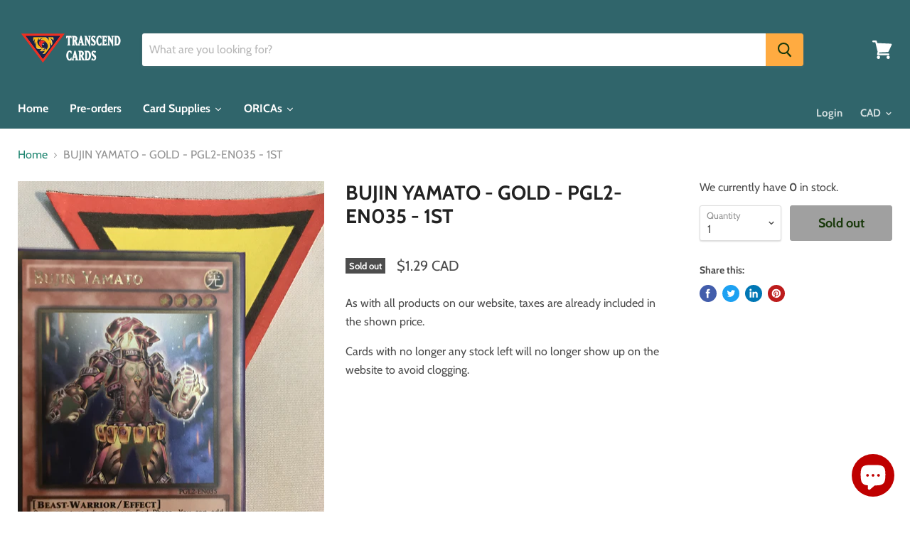

--- FILE ---
content_type: text/html; charset=utf-8
request_url: https://transcendcards.com/products/bujin-yamato-gold-pgl2-en035-1st-1
body_size: 41828
content:
<!doctype html>
<html class="no-js no-touch" lang="en">
  <head>
  <script async src="https://pagead2.googlesyndication.com/pagead/js/adsbygoogle.js?client=ca-pub-1920957162750398"
     crossorigin="anonymous"></script>
    <!-- Google tag (gtag.js) -->
<script async src="https://www.googletagmanager.com/gtag/js?id=G-SC9RTRDKJH"></script>
<script>
  window.dataLayer = window.dataLayer || [];
  function gtag(){dataLayer.push(arguments);}
  gtag('js', new Date());

  gtag('config', 'G-SC9RTRDKJH');
</script>
    <meta name="p:domain_verify" content="7228ec09c91cb6dc445f94674cbdf37a"/>
    <meta name="google-site-verification" content="KnAC9553G_pNXQfIyjQ23vBTz83GG2vGtz7cEORzinA" />
    <meta name="google-site-verification" content="DATccfDSxJCnzdHNHM_sc9PtZwC04Y-VRKDto_k7YQo" />
    <meta charset="utf-8">
    <meta http-equiv="x-ua-compatible" content="IE=edge">

    <link rel="preconnect" href="https://cdn.shopify.com">
    <link rel="preconnect" href="https://fonts.shopifycdn.com">
    <link rel="preconnect" href="https://v.shopify.com">
    <link rel="preconnect" href="https://cdn.shopifycloud.com">

    <title>BUJIN YAMATO - GOLD - PGL2-EN035 - 1ST — Transcend Cards</title>

    
      <meta name="description" content="As with all products on our website, taxes are already included in the shown price. Cards with no longer any stock left will no longer show up on the website to avoid clogging.">
    

    
  <link rel="shortcut icon" href="//transcendcards.com/cdn/shop/files/Logo_Icon_acbb0059-d5b5-4941-8857-c4fd9ada4716_32x32.png?v=1613787989" type="image/png">


    
      <link rel="canonical" href="https://transcendcards.com/products/bujin-yamato-gold-pgl2-en035-1st-1" />
    

    <meta name="viewport" content="width=device-width">

    
    















<meta property="og:site_name" content="Transcend Cards">
<meta property="og:url" content="https://transcendcards.com/products/bujin-yamato-gold-pgl2-en035-1st-1">
<meta property="og:title" content="BUJIN YAMATO - GOLD - PGL2-EN035 - 1ST">
<meta property="og:type" content="website">
<meta property="og:description" content="As with all products on our website, taxes are already included in the shown price. Cards with no longer any stock left will no longer show up on the website to avoid clogging.">




    
    
    

    
    
    <meta
      property="og:image"
      content="https://transcendcards.com/cdn/shop/products/BUJIN_YAMATO_-_GOLD_-_PGL2-EN035_-_1ST_9f1a0518-2a06-44e9-9642-3f50cbad09a4_1200x1600.JPG?v=1571610936"
    />
    <meta
      property="og:image:secure_url"
      content="https://transcendcards.com/cdn/shop/products/BUJIN_YAMATO_-_GOLD_-_PGL2-EN035_-_1ST_9f1a0518-2a06-44e9-9642-3f50cbad09a4_1200x1600.JPG?v=1571610936"
    />
    <meta property="og:image:width" content="1200" />
    <meta property="og:image:height" content="1600" />
    
    
    <meta property="og:image:alt" content="BUJIN YAMATO - GOLD - PGL2-EN035 - 1ST" />
  
















<meta name="twitter:title" content="BUJIN YAMATO - GOLD - PGL2-EN035 - 1ST">
<meta name="twitter:description" content="As with all products on our website, taxes are already included in the shown price. Cards with no longer any stock left will no longer show up on the website to avoid clogging.">


    
    
    
      
      
      <meta name="twitter:card" content="summary">
    
    
    <meta
      property="twitter:image"
      content="https://transcendcards.com/cdn/shop/products/BUJIN_YAMATO_-_GOLD_-_PGL2-EN035_-_1ST_9f1a0518-2a06-44e9-9642-3f50cbad09a4_1200x1200_crop_center.JPG?v=1571610936"
    />
    <meta property="twitter:image:width" content="1200" />
    <meta property="twitter:image:height" content="1200" />
    
    
    <meta property="twitter:image:alt" content="BUJIN YAMATO - GOLD - PGL2-EN035 - 1ST" />
  



    <link rel="preload" href="//transcendcards.com/cdn/fonts/cabin/cabin_n7.255204a342bfdbc9ae2017bd4e6a90f8dbb2f561.woff2" as="font" crossorigin="anonymous">
    <link rel="preload" as="style" href="//transcendcards.com/cdn/shop/t/8/assets/theme.scss.css?v=46725683248366239691759259355">

    <script>window.performance && window.performance.mark && window.performance.mark('shopify.content_for_header.start');</script><meta name="google-site-verification" content="Z8ZhSiN02X4i8obrhvu4KYaticjV1gc90aLWGbc9R30">
<meta name="facebook-domain-verification" content="tdli5r4pdl934oxkkgs88ckgbjaz9u">
<meta id="shopify-digital-wallet" name="shopify-digital-wallet" content="/20650695/digital_wallets/dialog">
<meta name="shopify-checkout-api-token" content="9e7d50e505341bdc6fdf0216a0717c0c">
<meta id="in-context-paypal-metadata" data-shop-id="20650695" data-venmo-supported="false" data-environment="production" data-locale="en_US" data-paypal-v4="true" data-currency="CAD">
<link rel="alternate" type="application/json+oembed" href="https://transcendcards.com/products/bujin-yamato-gold-pgl2-en035-1st-1.oembed">
<script async="async" src="/checkouts/internal/preloads.js?locale=en-CA"></script>
<link rel="preconnect" href="https://shop.app" crossorigin="anonymous">
<script async="async" src="https://shop.app/checkouts/internal/preloads.js?locale=en-CA&shop_id=20650695" crossorigin="anonymous"></script>
<script id="apple-pay-shop-capabilities" type="application/json">{"shopId":20650695,"countryCode":"CA","currencyCode":"CAD","merchantCapabilities":["supports3DS"],"merchantId":"gid:\/\/shopify\/Shop\/20650695","merchantName":"Transcend Cards","requiredBillingContactFields":["postalAddress","email","phone"],"requiredShippingContactFields":["postalAddress","email","phone"],"shippingType":"shipping","supportedNetworks":["visa","masterCard","amex","discover","interac","jcb"],"total":{"type":"pending","label":"Transcend Cards","amount":"1.00"},"shopifyPaymentsEnabled":true,"supportsSubscriptions":true}</script>
<script id="shopify-features" type="application/json">{"accessToken":"9e7d50e505341bdc6fdf0216a0717c0c","betas":["rich-media-storefront-analytics"],"domain":"transcendcards.com","predictiveSearch":true,"shopId":20650695,"locale":"en"}</script>
<script>var Shopify = Shopify || {};
Shopify.shop = "transcend-card.myshopify.com";
Shopify.locale = "en";
Shopify.currency = {"active":"CAD","rate":"1.0"};
Shopify.country = "CA";
Shopify.theme = {"name":"Empire","id":44859064409,"schema_name":"Empire","schema_version":"4.6.0","theme_store_id":838,"role":"main"};
Shopify.theme.handle = "null";
Shopify.theme.style = {"id":null,"handle":null};
Shopify.cdnHost = "transcendcards.com/cdn";
Shopify.routes = Shopify.routes || {};
Shopify.routes.root = "/";</script>
<script type="module">!function(o){(o.Shopify=o.Shopify||{}).modules=!0}(window);</script>
<script>!function(o){function n(){var o=[];function n(){o.push(Array.prototype.slice.apply(arguments))}return n.q=o,n}var t=o.Shopify=o.Shopify||{};t.loadFeatures=n(),t.autoloadFeatures=n()}(window);</script>
<script>
  window.ShopifyPay = window.ShopifyPay || {};
  window.ShopifyPay.apiHost = "shop.app\/pay";
  window.ShopifyPay.redirectState = null;
</script>
<script id="shop-js-analytics" type="application/json">{"pageType":"product"}</script>
<script defer="defer" async type="module" src="//transcendcards.com/cdn/shopifycloud/shop-js/modules/v2/client.init-shop-cart-sync_BN7fPSNr.en.esm.js"></script>
<script defer="defer" async type="module" src="//transcendcards.com/cdn/shopifycloud/shop-js/modules/v2/chunk.common_Cbph3Kss.esm.js"></script>
<script defer="defer" async type="module" src="//transcendcards.com/cdn/shopifycloud/shop-js/modules/v2/chunk.modal_DKumMAJ1.esm.js"></script>
<script type="module">
  await import("//transcendcards.com/cdn/shopifycloud/shop-js/modules/v2/client.init-shop-cart-sync_BN7fPSNr.en.esm.js");
await import("//transcendcards.com/cdn/shopifycloud/shop-js/modules/v2/chunk.common_Cbph3Kss.esm.js");
await import("//transcendcards.com/cdn/shopifycloud/shop-js/modules/v2/chunk.modal_DKumMAJ1.esm.js");

  window.Shopify.SignInWithShop?.initShopCartSync?.({"fedCMEnabled":true,"windoidEnabled":true});

</script>
<script>
  window.Shopify = window.Shopify || {};
  if (!window.Shopify.featureAssets) window.Shopify.featureAssets = {};
  window.Shopify.featureAssets['shop-js'] = {"shop-cart-sync":["modules/v2/client.shop-cart-sync_CJVUk8Jm.en.esm.js","modules/v2/chunk.common_Cbph3Kss.esm.js","modules/v2/chunk.modal_DKumMAJ1.esm.js"],"init-fed-cm":["modules/v2/client.init-fed-cm_7Fvt41F4.en.esm.js","modules/v2/chunk.common_Cbph3Kss.esm.js","modules/v2/chunk.modal_DKumMAJ1.esm.js"],"init-shop-email-lookup-coordinator":["modules/v2/client.init-shop-email-lookup-coordinator_Cc088_bR.en.esm.js","modules/v2/chunk.common_Cbph3Kss.esm.js","modules/v2/chunk.modal_DKumMAJ1.esm.js"],"init-windoid":["modules/v2/client.init-windoid_hPopwJRj.en.esm.js","modules/v2/chunk.common_Cbph3Kss.esm.js","modules/v2/chunk.modal_DKumMAJ1.esm.js"],"shop-button":["modules/v2/client.shop-button_B0jaPSNF.en.esm.js","modules/v2/chunk.common_Cbph3Kss.esm.js","modules/v2/chunk.modal_DKumMAJ1.esm.js"],"shop-cash-offers":["modules/v2/client.shop-cash-offers_DPIskqss.en.esm.js","modules/v2/chunk.common_Cbph3Kss.esm.js","modules/v2/chunk.modal_DKumMAJ1.esm.js"],"shop-toast-manager":["modules/v2/client.shop-toast-manager_CK7RT69O.en.esm.js","modules/v2/chunk.common_Cbph3Kss.esm.js","modules/v2/chunk.modal_DKumMAJ1.esm.js"],"init-shop-cart-sync":["modules/v2/client.init-shop-cart-sync_BN7fPSNr.en.esm.js","modules/v2/chunk.common_Cbph3Kss.esm.js","modules/v2/chunk.modal_DKumMAJ1.esm.js"],"init-customer-accounts-sign-up":["modules/v2/client.init-customer-accounts-sign-up_CfPf4CXf.en.esm.js","modules/v2/client.shop-login-button_DeIztwXF.en.esm.js","modules/v2/chunk.common_Cbph3Kss.esm.js","modules/v2/chunk.modal_DKumMAJ1.esm.js"],"pay-button":["modules/v2/client.pay-button_CgIwFSYN.en.esm.js","modules/v2/chunk.common_Cbph3Kss.esm.js","modules/v2/chunk.modal_DKumMAJ1.esm.js"],"init-customer-accounts":["modules/v2/client.init-customer-accounts_DQ3x16JI.en.esm.js","modules/v2/client.shop-login-button_DeIztwXF.en.esm.js","modules/v2/chunk.common_Cbph3Kss.esm.js","modules/v2/chunk.modal_DKumMAJ1.esm.js"],"avatar":["modules/v2/client.avatar_BTnouDA3.en.esm.js"],"init-shop-for-new-customer-accounts":["modules/v2/client.init-shop-for-new-customer-accounts_CsZy_esa.en.esm.js","modules/v2/client.shop-login-button_DeIztwXF.en.esm.js","modules/v2/chunk.common_Cbph3Kss.esm.js","modules/v2/chunk.modal_DKumMAJ1.esm.js"],"shop-follow-button":["modules/v2/client.shop-follow-button_BRMJjgGd.en.esm.js","modules/v2/chunk.common_Cbph3Kss.esm.js","modules/v2/chunk.modal_DKumMAJ1.esm.js"],"checkout-modal":["modules/v2/client.checkout-modal_B9Drz_yf.en.esm.js","modules/v2/chunk.common_Cbph3Kss.esm.js","modules/v2/chunk.modal_DKumMAJ1.esm.js"],"shop-login-button":["modules/v2/client.shop-login-button_DeIztwXF.en.esm.js","modules/v2/chunk.common_Cbph3Kss.esm.js","modules/v2/chunk.modal_DKumMAJ1.esm.js"],"lead-capture":["modules/v2/client.lead-capture_DXYzFM3R.en.esm.js","modules/v2/chunk.common_Cbph3Kss.esm.js","modules/v2/chunk.modal_DKumMAJ1.esm.js"],"shop-login":["modules/v2/client.shop-login_CA5pJqmO.en.esm.js","modules/v2/chunk.common_Cbph3Kss.esm.js","modules/v2/chunk.modal_DKumMAJ1.esm.js"],"payment-terms":["modules/v2/client.payment-terms_BxzfvcZJ.en.esm.js","modules/v2/chunk.common_Cbph3Kss.esm.js","modules/v2/chunk.modal_DKumMAJ1.esm.js"]};
</script>
<script>(function() {
  var isLoaded = false;
  function asyncLoad() {
    if (isLoaded) return;
    isLoaded = true;
    var urls = ["https:\/\/chimpstatic.com\/mcjs-connected\/js\/users\/013db50e3e270d78ef9047296\/f6316bd1064b43c315064875d.js?shop=transcend-card.myshopify.com","https:\/\/chimpstatic.com\/mcjs-connected\/js\/users\/013db50e3e270d78ef9047296\/f6316bd1064b43c315064875d.js?shop=transcend-card.myshopify.com","\/\/www.powr.io\/powr.js?powr-token=transcend-card.myshopify.com\u0026external-type=shopify\u0026shop=transcend-card.myshopify.com","\/\/www.powr.io\/powr.js?powr-token=transcend-card.myshopify.com\u0026external-type=shopify\u0026shop=transcend-card.myshopify.com","\/\/www.powr.io\/powr.js?powr-token=transcend-card.myshopify.com\u0026external-type=shopify\u0026shop=transcend-card.myshopify.com","https:\/\/js.smile.io\/v1\/smile-shopify.js?shop=transcend-card.myshopify.com","https:\/\/instafeed.nfcube.com\/cdn\/278285edf0449508f9ce89610d22f641.js?shop=transcend-card.myshopify.com","https:\/\/chimpstatic.com\/mcjs-connected\/js\/users\/7d8baa4443f8ba8afd73fd08d\/845128e310d409278d98b137d.js?shop=transcend-card.myshopify.com","https:\/\/static.klaviyo.com\/onsite\/js\/klaviyo.js?company_id=VGvy8h\u0026shop=transcend-card.myshopify.com","https:\/\/static.klaviyo.com\/onsite\/js\/klaviyo.js?company_id=VGvy8h\u0026shop=transcend-card.myshopify.com","https:\/\/static.klaviyo.com\/onsite\/js\/klaviyo.js?company_id=TaiA8h\u0026shop=transcend-card.myshopify.com","https:\/\/static.klaviyo.com\/onsite\/js\/klaviyo.js?company_id=TaiA8h\u0026shop=transcend-card.myshopify.com","https:\/\/front.optimonk.com\/public\/121186\/shopify\/preload.js?shop=transcend-card.myshopify.com","https:\/\/swymv3free-01.azureedge.net\/code\/swym-shopify.js?shop=transcend-card.myshopify.com","https:\/\/cdn.pushowl.com\/latest\/sdks\/pushowl-shopify.js?subdomain=transcend-card\u0026environment=production\u0026guid=24107437-01d3-41ab-ba21-cb26106afa2e\u0026shop=transcend-card.myshopify.com","https:\/\/cdn.hextom.com\/js\/quickannouncementbar.js?shop=transcend-card.myshopify.com","https:\/\/cdn.hextom.com\/js\/eventpromotionbar.js?shop=transcend-card.myshopify.com"];
    for (var i = 0; i < urls.length; i++) {
      var s = document.createElement('script');
      s.type = 'text/javascript';
      s.async = true;
      s.src = urls[i];
      var x = document.getElementsByTagName('script')[0];
      x.parentNode.insertBefore(s, x);
    }
  };
  if(window.attachEvent) {
    window.attachEvent('onload', asyncLoad);
  } else {
    window.addEventListener('load', asyncLoad, false);
  }
})();</script>
<script id="__st">var __st={"a":20650695,"offset":-18000,"reqid":"c7d2c9ef-fc48-4b1d-a8aa-d2747f1b1593-1769904657","pageurl":"transcendcards.com\/products\/bujin-yamato-gold-pgl2-en035-1st-1","u":"b4b30389e878","p":"product","rtyp":"product","rid":11167220245};</script>
<script>window.ShopifyPaypalV4VisibilityTracking = true;</script>
<script id="captcha-bootstrap">!function(){'use strict';const t='contact',e='account',n='new_comment',o=[[t,t],['blogs',n],['comments',n],[t,'customer']],c=[[e,'customer_login'],[e,'guest_login'],[e,'recover_customer_password'],[e,'create_customer']],r=t=>t.map((([t,e])=>`form[action*='/${t}']:not([data-nocaptcha='true']) input[name='form_type'][value='${e}']`)).join(','),a=t=>()=>t?[...document.querySelectorAll(t)].map((t=>t.form)):[];function s(){const t=[...o],e=r(t);return a(e)}const i='password',u='form_key',d=['recaptcha-v3-token','g-recaptcha-response','h-captcha-response',i],f=()=>{try{return window.sessionStorage}catch{return}},m='__shopify_v',_=t=>t.elements[u];function p(t,e,n=!1){try{const o=window.sessionStorage,c=JSON.parse(o.getItem(e)),{data:r}=function(t){const{data:e,action:n}=t;return t[m]||n?{data:e,action:n}:{data:t,action:n}}(c);for(const[e,n]of Object.entries(r))t.elements[e]&&(t.elements[e].value=n);n&&o.removeItem(e)}catch(o){console.error('form repopulation failed',{error:o})}}const l='form_type',E='cptcha';function T(t){t.dataset[E]=!0}const w=window,h=w.document,L='Shopify',v='ce_forms',y='captcha';let A=!1;((t,e)=>{const n=(g='f06e6c50-85a8-45c8-87d0-21a2b65856fe',I='https://cdn.shopify.com/shopifycloud/storefront-forms-hcaptcha/ce_storefront_forms_captcha_hcaptcha.v1.5.2.iife.js',D={infoText:'Protected by hCaptcha',privacyText:'Privacy',termsText:'Terms'},(t,e,n)=>{const o=w[L][v],c=o.bindForm;if(c)return c(t,g,e,D).then(n);var r;o.q.push([[t,g,e,D],n]),r=I,A||(h.body.append(Object.assign(h.createElement('script'),{id:'captcha-provider',async:!0,src:r})),A=!0)});var g,I,D;w[L]=w[L]||{},w[L][v]=w[L][v]||{},w[L][v].q=[],w[L][y]=w[L][y]||{},w[L][y].protect=function(t,e){n(t,void 0,e),T(t)},Object.freeze(w[L][y]),function(t,e,n,w,h,L){const[v,y,A,g]=function(t,e,n){const i=e?o:[],u=t?c:[],d=[...i,...u],f=r(d),m=r(i),_=r(d.filter((([t,e])=>n.includes(e))));return[a(f),a(m),a(_),s()]}(w,h,L),I=t=>{const e=t.target;return e instanceof HTMLFormElement?e:e&&e.form},D=t=>v().includes(t);t.addEventListener('submit',(t=>{const e=I(t);if(!e)return;const n=D(e)&&!e.dataset.hcaptchaBound&&!e.dataset.recaptchaBound,o=_(e),c=g().includes(e)&&(!o||!o.value);(n||c)&&t.preventDefault(),c&&!n&&(function(t){try{if(!f())return;!function(t){const e=f();if(!e)return;const n=_(t);if(!n)return;const o=n.value;o&&e.removeItem(o)}(t);const e=Array.from(Array(32),(()=>Math.random().toString(36)[2])).join('');!function(t,e){_(t)||t.append(Object.assign(document.createElement('input'),{type:'hidden',name:u})),t.elements[u].value=e}(t,e),function(t,e){const n=f();if(!n)return;const o=[...t.querySelectorAll(`input[type='${i}']`)].map((({name:t})=>t)),c=[...d,...o],r={};for(const[a,s]of new FormData(t).entries())c.includes(a)||(r[a]=s);n.setItem(e,JSON.stringify({[m]:1,action:t.action,data:r}))}(t,e)}catch(e){console.error('failed to persist form',e)}}(e),e.submit())}));const S=(t,e)=>{t&&!t.dataset[E]&&(n(t,e.some((e=>e===t))),T(t))};for(const o of['focusin','change'])t.addEventListener(o,(t=>{const e=I(t);D(e)&&S(e,y())}));const B=e.get('form_key'),M=e.get(l),P=B&&M;t.addEventListener('DOMContentLoaded',(()=>{const t=y();if(P)for(const e of t)e.elements[l].value===M&&p(e,B);[...new Set([...A(),...v().filter((t=>'true'===t.dataset.shopifyCaptcha))])].forEach((e=>S(e,t)))}))}(h,new URLSearchParams(w.location.search),n,t,e,['guest_login'])})(!0,!0)}();</script>
<script integrity="sha256-4kQ18oKyAcykRKYeNunJcIwy7WH5gtpwJnB7kiuLZ1E=" data-source-attribution="shopify.loadfeatures" defer="defer" src="//transcendcards.com/cdn/shopifycloud/storefront/assets/storefront/load_feature-a0a9edcb.js" crossorigin="anonymous"></script>
<script crossorigin="anonymous" defer="defer" src="//transcendcards.com/cdn/shopifycloud/storefront/assets/shopify_pay/storefront-65b4c6d7.js?v=20250812"></script>
<script data-source-attribution="shopify.dynamic_checkout.dynamic.init">var Shopify=Shopify||{};Shopify.PaymentButton=Shopify.PaymentButton||{isStorefrontPortableWallets:!0,init:function(){window.Shopify.PaymentButton.init=function(){};var t=document.createElement("script");t.src="https://transcendcards.com/cdn/shopifycloud/portable-wallets/latest/portable-wallets.en.js",t.type="module",document.head.appendChild(t)}};
</script>
<script data-source-attribution="shopify.dynamic_checkout.buyer_consent">
  function portableWalletsHideBuyerConsent(e){var t=document.getElementById("shopify-buyer-consent"),n=document.getElementById("shopify-subscription-policy-button");t&&n&&(t.classList.add("hidden"),t.setAttribute("aria-hidden","true"),n.removeEventListener("click",e))}function portableWalletsShowBuyerConsent(e){var t=document.getElementById("shopify-buyer-consent"),n=document.getElementById("shopify-subscription-policy-button");t&&n&&(t.classList.remove("hidden"),t.removeAttribute("aria-hidden"),n.addEventListener("click",e))}window.Shopify?.PaymentButton&&(window.Shopify.PaymentButton.hideBuyerConsent=portableWalletsHideBuyerConsent,window.Shopify.PaymentButton.showBuyerConsent=portableWalletsShowBuyerConsent);
</script>
<script data-source-attribution="shopify.dynamic_checkout.cart.bootstrap">document.addEventListener("DOMContentLoaded",(function(){function t(){return document.querySelector("shopify-accelerated-checkout-cart, shopify-accelerated-checkout")}if(t())Shopify.PaymentButton.init();else{new MutationObserver((function(e,n){t()&&(Shopify.PaymentButton.init(),n.disconnect())})).observe(document.body,{childList:!0,subtree:!0})}}));
</script>
<link id="shopify-accelerated-checkout-styles" rel="stylesheet" media="screen" href="https://transcendcards.com/cdn/shopifycloud/portable-wallets/latest/accelerated-checkout-backwards-compat.css" crossorigin="anonymous">
<style id="shopify-accelerated-checkout-cart">
        #shopify-buyer-consent {
  margin-top: 1em;
  display: inline-block;
  width: 100%;
}

#shopify-buyer-consent.hidden {
  display: none;
}

#shopify-subscription-policy-button {
  background: none;
  border: none;
  padding: 0;
  text-decoration: underline;
  font-size: inherit;
  cursor: pointer;
}

#shopify-subscription-policy-button::before {
  box-shadow: none;
}

      </style>

<script>window.performance && window.performance.mark && window.performance.mark('shopify.content_for_header.end');</script><script>
      document.documentElement.className=document.documentElement.className.replace(/\bno-js\b/,'js');
      if(window.Shopify&&window.Shopify.designMode)document.documentElement.className+=' in-theme-editor';
      if(('ontouchstart' in window)||window.DocumentTouch&&document instanceof DocumentTouch)document.documentElement.className=document.documentElement.className.replace(/\bno-touch\b/,'has-touch');
    </script>

    <link href="//transcendcards.com/cdn/shop/t/8/assets/theme.scss.css?v=46725683248366239691759259355" rel="stylesheet" type="text/css" media="all" />

    
    <!-- Hotjar Tracking Code for https://transcendcards.com/ -->
<script>
    (function(h,o,t,j,a,r){
        h.hj=h.hj||function(){(h.hj.q=h.hj.q||[]).push(arguments)};
        h._hjSettings={hjid:1439330,hjsv:6};
        a=o.getElementsByTagName('head')[0];
        r=o.createElement('script');r.async=1;
        r.src=t+h._hjSettings.hjid+j+h._hjSettings.hjsv;
        a.appendChild(r);
    })(window,document,'https://static.hotjar.com/c/hotjar-','.js?sv=');
</script>
    <!-- end of HotJar script -->
    
    
    
  
  
  

    <script>
    
      
    window.alphaStore = {
      collections: [],
      tags: 'effect'.split(','),
      selectedVariantId: 47127101525,
      moneyFormat: "\u003cspan class=money\u003e${{amount}}\u003c\/span\u003e",
      moneyFormatWithCurrency: "\u003cspan class=money\u003e${{amount}} CAD\u003c\/span\u003e",
      currency: "CAD",
      customerId: null,
      productAvailable: null,
      productMapping: []
    }
    
    
      window.alphaStore.cartTotal = 0;
      
    
    
    
    window.isAlphaInstalled = false;
    function alphaScriptLoader(scriptUrl) {
        var element = document.createElement('script');
        element.src = scriptUrl;
        element.type = 'text/javascript';
        document.getElementsByTagName('head')[0].appendChild(element);
    }
    if(window.isAlphaInstalled) console.log('%c ALPHA: Discount Upsell & Cross sell Loaded!', 'font-weight: bold; letter-spacing: 2px; font-family: system-ui, -apple-system, BlinkMacSystemFont, "Segoe UI", "Roboto", "Oxygen", "Ubuntu", Arial, sans-serif;font-size: 14px;color: rgb(25, 124, 255); text-shadow: 2px 2px 0 rgb(62, 246, 255)');
    if(!('noModule' in HTMLScriptElement.prototype) && window.isAlphaInstalled) {
        alphaScriptLoader('https://alpha.helixo.co/scripts/sdk.es5.min.js');
        console.log('ALPHA: ES5 Script Loading');
    }
    </script>
    <script>
    
    </script>
    
    
                  <script>
              if (typeof BSS_PL == 'undefined') {
                  var BSS_PL = {};
              }
              var bssPlApiServer = "https://product-labels-pro.bsscommerce.com";
              BSS_PL.customerTags = 'null';
              BSS_PL.configData = [];
              BSS_PL.storeId = 16806;
              BSS_PL.currentPlan = "false";
              BSS_PL.storeIdCustomOld = "10678";
              BSS_PL.storeIdOldWIthPriority = "12200";
              </script>
          <style>
.homepage-slideshow .slick-slide .bss_pl_img {
    visibility: hidden !important;
}
</style>
  










<script src="https://cdn.shopify.com/extensions/e8878072-2f6b-4e89-8082-94b04320908d/inbox-1254/assets/inbox-chat-loader.js" type="text/javascript" defer="defer"></script>
<link href="https://monorail-edge.shopifysvc.com" rel="dns-prefetch">
<script>(function(){if ("sendBeacon" in navigator && "performance" in window) {try {var session_token_from_headers = performance.getEntriesByType('navigation')[0].serverTiming.find(x => x.name == '_s').description;} catch {var session_token_from_headers = undefined;}var session_cookie_matches = document.cookie.match(/_shopify_s=([^;]*)/);var session_token_from_cookie = session_cookie_matches && session_cookie_matches.length === 2 ? session_cookie_matches[1] : "";var session_token = session_token_from_headers || session_token_from_cookie || "";function handle_abandonment_event(e) {var entries = performance.getEntries().filter(function(entry) {return /monorail-edge.shopifysvc.com/.test(entry.name);});if (!window.abandonment_tracked && entries.length === 0) {window.abandonment_tracked = true;var currentMs = Date.now();var navigation_start = performance.timing.navigationStart;var payload = {shop_id: 20650695,url: window.location.href,navigation_start,duration: currentMs - navigation_start,session_token,page_type: "product"};window.navigator.sendBeacon("https://monorail-edge.shopifysvc.com/v1/produce", JSON.stringify({schema_id: "online_store_buyer_site_abandonment/1.1",payload: payload,metadata: {event_created_at_ms: currentMs,event_sent_at_ms: currentMs}}));}}window.addEventListener('pagehide', handle_abandonment_event);}}());</script>
<script id="web-pixels-manager-setup">(function e(e,d,r,n,o){if(void 0===o&&(o={}),!Boolean(null===(a=null===(i=window.Shopify)||void 0===i?void 0:i.analytics)||void 0===a?void 0:a.replayQueue)){var i,a;window.Shopify=window.Shopify||{};var t=window.Shopify;t.analytics=t.analytics||{};var s=t.analytics;s.replayQueue=[],s.publish=function(e,d,r){return s.replayQueue.push([e,d,r]),!0};try{self.performance.mark("wpm:start")}catch(e){}var l=function(){var e={modern:/Edge?\/(1{2}[4-9]|1[2-9]\d|[2-9]\d{2}|\d{4,})\.\d+(\.\d+|)|Firefox\/(1{2}[4-9]|1[2-9]\d|[2-9]\d{2}|\d{4,})\.\d+(\.\d+|)|Chrom(ium|e)\/(9{2}|\d{3,})\.\d+(\.\d+|)|(Maci|X1{2}).+ Version\/(15\.\d+|(1[6-9]|[2-9]\d|\d{3,})\.\d+)([,.]\d+|)( \(\w+\)|)( Mobile\/\w+|) Safari\/|Chrome.+OPR\/(9{2}|\d{3,})\.\d+\.\d+|(CPU[ +]OS|iPhone[ +]OS|CPU[ +]iPhone|CPU IPhone OS|CPU iPad OS)[ +]+(15[._]\d+|(1[6-9]|[2-9]\d|\d{3,})[._]\d+)([._]\d+|)|Android:?[ /-](13[3-9]|1[4-9]\d|[2-9]\d{2}|\d{4,})(\.\d+|)(\.\d+|)|Android.+Firefox\/(13[5-9]|1[4-9]\d|[2-9]\d{2}|\d{4,})\.\d+(\.\d+|)|Android.+Chrom(ium|e)\/(13[3-9]|1[4-9]\d|[2-9]\d{2}|\d{4,})\.\d+(\.\d+|)|SamsungBrowser\/([2-9]\d|\d{3,})\.\d+/,legacy:/Edge?\/(1[6-9]|[2-9]\d|\d{3,})\.\d+(\.\d+|)|Firefox\/(5[4-9]|[6-9]\d|\d{3,})\.\d+(\.\d+|)|Chrom(ium|e)\/(5[1-9]|[6-9]\d|\d{3,})\.\d+(\.\d+|)([\d.]+$|.*Safari\/(?![\d.]+ Edge\/[\d.]+$))|(Maci|X1{2}).+ Version\/(10\.\d+|(1[1-9]|[2-9]\d|\d{3,})\.\d+)([,.]\d+|)( \(\w+\)|)( Mobile\/\w+|) Safari\/|Chrome.+OPR\/(3[89]|[4-9]\d|\d{3,})\.\d+\.\d+|(CPU[ +]OS|iPhone[ +]OS|CPU[ +]iPhone|CPU IPhone OS|CPU iPad OS)[ +]+(10[._]\d+|(1[1-9]|[2-9]\d|\d{3,})[._]\d+)([._]\d+|)|Android:?[ /-](13[3-9]|1[4-9]\d|[2-9]\d{2}|\d{4,})(\.\d+|)(\.\d+|)|Mobile Safari.+OPR\/([89]\d|\d{3,})\.\d+\.\d+|Android.+Firefox\/(13[5-9]|1[4-9]\d|[2-9]\d{2}|\d{4,})\.\d+(\.\d+|)|Android.+Chrom(ium|e)\/(13[3-9]|1[4-9]\d|[2-9]\d{2}|\d{4,})\.\d+(\.\d+|)|Android.+(UC? ?Browser|UCWEB|U3)[ /]?(15\.([5-9]|\d{2,})|(1[6-9]|[2-9]\d|\d{3,})\.\d+)\.\d+|SamsungBrowser\/(5\.\d+|([6-9]|\d{2,})\.\d+)|Android.+MQ{2}Browser\/(14(\.(9|\d{2,})|)|(1[5-9]|[2-9]\d|\d{3,})(\.\d+|))(\.\d+|)|K[Aa][Ii]OS\/(3\.\d+|([4-9]|\d{2,})\.\d+)(\.\d+|)/},d=e.modern,r=e.legacy,n=navigator.userAgent;return n.match(d)?"modern":n.match(r)?"legacy":"unknown"}(),u="modern"===l?"modern":"legacy",c=(null!=n?n:{modern:"",legacy:""})[u],f=function(e){return[e.baseUrl,"/wpm","/b",e.hashVersion,"modern"===e.buildTarget?"m":"l",".js"].join("")}({baseUrl:d,hashVersion:r,buildTarget:u}),m=function(e){var d=e.version,r=e.bundleTarget,n=e.surface,o=e.pageUrl,i=e.monorailEndpoint;return{emit:function(e){var a=e.status,t=e.errorMsg,s=(new Date).getTime(),l=JSON.stringify({metadata:{event_sent_at_ms:s},events:[{schema_id:"web_pixels_manager_load/3.1",payload:{version:d,bundle_target:r,page_url:o,status:a,surface:n,error_msg:t},metadata:{event_created_at_ms:s}}]});if(!i)return console&&console.warn&&console.warn("[Web Pixels Manager] No Monorail endpoint provided, skipping logging."),!1;try{return self.navigator.sendBeacon.bind(self.navigator)(i,l)}catch(e){}var u=new XMLHttpRequest;try{return u.open("POST",i,!0),u.setRequestHeader("Content-Type","text/plain"),u.send(l),!0}catch(e){return console&&console.warn&&console.warn("[Web Pixels Manager] Got an unhandled error while logging to Monorail."),!1}}}}({version:r,bundleTarget:l,surface:e.surface,pageUrl:self.location.href,monorailEndpoint:e.monorailEndpoint});try{o.browserTarget=l,function(e){var d=e.src,r=e.async,n=void 0===r||r,o=e.onload,i=e.onerror,a=e.sri,t=e.scriptDataAttributes,s=void 0===t?{}:t,l=document.createElement("script"),u=document.querySelector("head"),c=document.querySelector("body");if(l.async=n,l.src=d,a&&(l.integrity=a,l.crossOrigin="anonymous"),s)for(var f in s)if(Object.prototype.hasOwnProperty.call(s,f))try{l.dataset[f]=s[f]}catch(e){}if(o&&l.addEventListener("load",o),i&&l.addEventListener("error",i),u)u.appendChild(l);else{if(!c)throw new Error("Did not find a head or body element to append the script");c.appendChild(l)}}({src:f,async:!0,onload:function(){if(!function(){var e,d;return Boolean(null===(d=null===(e=window.Shopify)||void 0===e?void 0:e.analytics)||void 0===d?void 0:d.initialized)}()){var d=window.webPixelsManager.init(e)||void 0;if(d){var r=window.Shopify.analytics;r.replayQueue.forEach((function(e){var r=e[0],n=e[1],o=e[2];d.publishCustomEvent(r,n,o)})),r.replayQueue=[],r.publish=d.publishCustomEvent,r.visitor=d.visitor,r.initialized=!0}}},onerror:function(){return m.emit({status:"failed",errorMsg:"".concat(f," has failed to load")})},sri:function(e){var d=/^sha384-[A-Za-z0-9+/=]+$/;return"string"==typeof e&&d.test(e)}(c)?c:"",scriptDataAttributes:o}),m.emit({status:"loading"})}catch(e){m.emit({status:"failed",errorMsg:(null==e?void 0:e.message)||"Unknown error"})}}})({shopId: 20650695,storefrontBaseUrl: "https://transcendcards.com",extensionsBaseUrl: "https://extensions.shopifycdn.com/cdn/shopifycloud/web-pixels-manager",monorailEndpoint: "https://monorail-edge.shopifysvc.com/unstable/produce_batch",surface: "storefront-renderer",enabledBetaFlags: ["2dca8a86"],webPixelsConfigList: [{"id":"449511513","configuration":"{\"config\":\"{\\\"pixel_id\\\":\\\"G-SC9RTRDKJH\\\",\\\"target_country\\\":\\\"CA\\\",\\\"gtag_events\\\":[{\\\"type\\\":\\\"begin_checkout\\\",\\\"action_label\\\":\\\"G-SC9RTRDKJH\\\"},{\\\"type\\\":\\\"search\\\",\\\"action_label\\\":\\\"G-SC9RTRDKJH\\\"},{\\\"type\\\":\\\"view_item\\\",\\\"action_label\\\":[\\\"G-SC9RTRDKJH\\\",\\\"MC-GTP9641H8W\\\"]},{\\\"type\\\":\\\"purchase\\\",\\\"action_label\\\":[\\\"G-SC9RTRDKJH\\\",\\\"MC-GTP9641H8W\\\"]},{\\\"type\\\":\\\"page_view\\\",\\\"action_label\\\":[\\\"G-SC9RTRDKJH\\\",\\\"MC-GTP9641H8W\\\"]},{\\\"type\\\":\\\"add_payment_info\\\",\\\"action_label\\\":\\\"G-SC9RTRDKJH\\\"},{\\\"type\\\":\\\"add_to_cart\\\",\\\"action_label\\\":\\\"G-SC9RTRDKJH\\\"}],\\\"enable_monitoring_mode\\\":false}\"}","eventPayloadVersion":"v1","runtimeContext":"OPEN","scriptVersion":"b2a88bafab3e21179ed38636efcd8a93","type":"APP","apiClientId":1780363,"privacyPurposes":[],"dataSharingAdjustments":{"protectedCustomerApprovalScopes":["read_customer_address","read_customer_email","read_customer_name","read_customer_personal_data","read_customer_phone"]}},{"id":"106889305","configuration":"{\"pixel_id\":\"1070036456466796\",\"pixel_type\":\"facebook_pixel\",\"metaapp_system_user_token\":\"-\"}","eventPayloadVersion":"v1","runtimeContext":"OPEN","scriptVersion":"ca16bc87fe92b6042fbaa3acc2fbdaa6","type":"APP","apiClientId":2329312,"privacyPurposes":["ANALYTICS","MARKETING","SALE_OF_DATA"],"dataSharingAdjustments":{"protectedCustomerApprovalScopes":["read_customer_address","read_customer_email","read_customer_name","read_customer_personal_data","read_customer_phone"]}},{"id":"91029593","configuration":"{\"tagID\":\"2613957358465\"}","eventPayloadVersion":"v1","runtimeContext":"STRICT","scriptVersion":"18031546ee651571ed29edbe71a3550b","type":"APP","apiClientId":3009811,"privacyPurposes":["ANALYTICS","MARKETING","SALE_OF_DATA"],"dataSharingAdjustments":{"protectedCustomerApprovalScopes":["read_customer_address","read_customer_email","read_customer_name","read_customer_personal_data","read_customer_phone"]}},{"id":"shopify-app-pixel","configuration":"{}","eventPayloadVersion":"v1","runtimeContext":"STRICT","scriptVersion":"0450","apiClientId":"shopify-pixel","type":"APP","privacyPurposes":["ANALYTICS","MARKETING"]},{"id":"shopify-custom-pixel","eventPayloadVersion":"v1","runtimeContext":"LAX","scriptVersion":"0450","apiClientId":"shopify-pixel","type":"CUSTOM","privacyPurposes":["ANALYTICS","MARKETING"]}],isMerchantRequest: false,initData: {"shop":{"name":"Transcend Cards","paymentSettings":{"currencyCode":"CAD"},"myshopifyDomain":"transcend-card.myshopify.com","countryCode":"CA","storefrontUrl":"https:\/\/transcendcards.com"},"customer":null,"cart":null,"checkout":null,"productVariants":[{"price":{"amount":1.29,"currencyCode":"CAD"},"product":{"title":"BUJIN YAMATO - GOLD - PGL2-EN035 - 1ST","vendor":"Transcend Cards","id":"11167220245","untranslatedTitle":"BUJIN YAMATO - GOLD - PGL2-EN035 - 1ST","url":"\/products\/bujin-yamato-gold-pgl2-en035-1st-1","type":"Single"},"id":"47127101525","image":{"src":"\/\/transcendcards.com\/cdn\/shop\/products\/BUJIN_YAMATO_-_GOLD_-_PGL2-EN035_-_1ST_9f1a0518-2a06-44e9-9642-3f50cbad09a4.JPG?v=1571610936"},"sku":"","title":"Default Title","untranslatedTitle":"Default Title"}],"purchasingCompany":null},},"https://transcendcards.com/cdn","1d2a099fw23dfb22ep557258f5m7a2edbae",{"modern":"","legacy":""},{"shopId":"20650695","storefrontBaseUrl":"https:\/\/transcendcards.com","extensionBaseUrl":"https:\/\/extensions.shopifycdn.com\/cdn\/shopifycloud\/web-pixels-manager","surface":"storefront-renderer","enabledBetaFlags":"[\"2dca8a86\"]","isMerchantRequest":"false","hashVersion":"1d2a099fw23dfb22ep557258f5m7a2edbae","publish":"custom","events":"[[\"page_viewed\",{}],[\"product_viewed\",{\"productVariant\":{\"price\":{\"amount\":1.29,\"currencyCode\":\"CAD\"},\"product\":{\"title\":\"BUJIN YAMATO - GOLD - PGL2-EN035 - 1ST\",\"vendor\":\"Transcend Cards\",\"id\":\"11167220245\",\"untranslatedTitle\":\"BUJIN YAMATO - GOLD - PGL2-EN035 - 1ST\",\"url\":\"\/products\/bujin-yamato-gold-pgl2-en035-1st-1\",\"type\":\"Single\"},\"id\":\"47127101525\",\"image\":{\"src\":\"\/\/transcendcards.com\/cdn\/shop\/products\/BUJIN_YAMATO_-_GOLD_-_PGL2-EN035_-_1ST_9f1a0518-2a06-44e9-9642-3f50cbad09a4.JPG?v=1571610936\"},\"sku\":\"\",\"title\":\"Default Title\",\"untranslatedTitle\":\"Default Title\"}}]]"});</script><script>
  window.ShopifyAnalytics = window.ShopifyAnalytics || {};
  window.ShopifyAnalytics.meta = window.ShopifyAnalytics.meta || {};
  window.ShopifyAnalytics.meta.currency = 'CAD';
  var meta = {"product":{"id":11167220245,"gid":"gid:\/\/shopify\/Product\/11167220245","vendor":"Transcend Cards","type":"Single","handle":"bujin-yamato-gold-pgl2-en035-1st-1","variants":[{"id":47127101525,"price":129,"name":"BUJIN YAMATO - GOLD - PGL2-EN035 - 1ST","public_title":null,"sku":""}],"remote":false},"page":{"pageType":"product","resourceType":"product","resourceId":11167220245,"requestId":"c7d2c9ef-fc48-4b1d-a8aa-d2747f1b1593-1769904657"}};
  for (var attr in meta) {
    window.ShopifyAnalytics.meta[attr] = meta[attr];
  }
</script>
<script class="analytics">
  (function () {
    var customDocumentWrite = function(content) {
      var jquery = null;

      if (window.jQuery) {
        jquery = window.jQuery;
      } else if (window.Checkout && window.Checkout.$) {
        jquery = window.Checkout.$;
      }

      if (jquery) {
        jquery('body').append(content);
      }
    };

    var hasLoggedConversion = function(token) {
      if (token) {
        return document.cookie.indexOf('loggedConversion=' + token) !== -1;
      }
      return false;
    }

    var setCookieIfConversion = function(token) {
      if (token) {
        var twoMonthsFromNow = new Date(Date.now());
        twoMonthsFromNow.setMonth(twoMonthsFromNow.getMonth() + 2);

        document.cookie = 'loggedConversion=' + token + '; expires=' + twoMonthsFromNow;
      }
    }

    var trekkie = window.ShopifyAnalytics.lib = window.trekkie = window.trekkie || [];
    if (trekkie.integrations) {
      return;
    }
    trekkie.methods = [
      'identify',
      'page',
      'ready',
      'track',
      'trackForm',
      'trackLink'
    ];
    trekkie.factory = function(method) {
      return function() {
        var args = Array.prototype.slice.call(arguments);
        args.unshift(method);
        trekkie.push(args);
        return trekkie;
      };
    };
    for (var i = 0; i < trekkie.methods.length; i++) {
      var key = trekkie.methods[i];
      trekkie[key] = trekkie.factory(key);
    }
    trekkie.load = function(config) {
      trekkie.config = config || {};
      trekkie.config.initialDocumentCookie = document.cookie;
      var first = document.getElementsByTagName('script')[0];
      var script = document.createElement('script');
      script.type = 'text/javascript';
      script.onerror = function(e) {
        var scriptFallback = document.createElement('script');
        scriptFallback.type = 'text/javascript';
        scriptFallback.onerror = function(error) {
                var Monorail = {
      produce: function produce(monorailDomain, schemaId, payload) {
        var currentMs = new Date().getTime();
        var event = {
          schema_id: schemaId,
          payload: payload,
          metadata: {
            event_created_at_ms: currentMs,
            event_sent_at_ms: currentMs
          }
        };
        return Monorail.sendRequest("https://" + monorailDomain + "/v1/produce", JSON.stringify(event));
      },
      sendRequest: function sendRequest(endpointUrl, payload) {
        // Try the sendBeacon API
        if (window && window.navigator && typeof window.navigator.sendBeacon === 'function' && typeof window.Blob === 'function' && !Monorail.isIos12()) {
          var blobData = new window.Blob([payload], {
            type: 'text/plain'
          });

          if (window.navigator.sendBeacon(endpointUrl, blobData)) {
            return true;
          } // sendBeacon was not successful

        } // XHR beacon

        var xhr = new XMLHttpRequest();

        try {
          xhr.open('POST', endpointUrl);
          xhr.setRequestHeader('Content-Type', 'text/plain');
          xhr.send(payload);
        } catch (e) {
          console.log(e);
        }

        return false;
      },
      isIos12: function isIos12() {
        return window.navigator.userAgent.lastIndexOf('iPhone; CPU iPhone OS 12_') !== -1 || window.navigator.userAgent.lastIndexOf('iPad; CPU OS 12_') !== -1;
      }
    };
    Monorail.produce('monorail-edge.shopifysvc.com',
      'trekkie_storefront_load_errors/1.1',
      {shop_id: 20650695,
      theme_id: 44859064409,
      app_name: "storefront",
      context_url: window.location.href,
      source_url: "//transcendcards.com/cdn/s/trekkie.storefront.c59ea00e0474b293ae6629561379568a2d7c4bba.min.js"});

        };
        scriptFallback.async = true;
        scriptFallback.src = '//transcendcards.com/cdn/s/trekkie.storefront.c59ea00e0474b293ae6629561379568a2d7c4bba.min.js';
        first.parentNode.insertBefore(scriptFallback, first);
      };
      script.async = true;
      script.src = '//transcendcards.com/cdn/s/trekkie.storefront.c59ea00e0474b293ae6629561379568a2d7c4bba.min.js';
      first.parentNode.insertBefore(script, first);
    };
    trekkie.load(
      {"Trekkie":{"appName":"storefront","development":false,"defaultAttributes":{"shopId":20650695,"isMerchantRequest":null,"themeId":44859064409,"themeCityHash":"6065302880212077929","contentLanguage":"en","currency":"CAD","eventMetadataId":"aeac69b0-d14d-4cfa-972c-87fb1e337555"},"isServerSideCookieWritingEnabled":true,"monorailRegion":"shop_domain","enabledBetaFlags":["65f19447","b5387b81"]},"Session Attribution":{},"S2S":{"facebookCapiEnabled":false,"source":"trekkie-storefront-renderer","apiClientId":580111}}
    );

    var loaded = false;
    trekkie.ready(function() {
      if (loaded) return;
      loaded = true;

      window.ShopifyAnalytics.lib = window.trekkie;

      var originalDocumentWrite = document.write;
      document.write = customDocumentWrite;
      try { window.ShopifyAnalytics.merchantGoogleAnalytics.call(this); } catch(error) {};
      document.write = originalDocumentWrite;

      window.ShopifyAnalytics.lib.page(null,{"pageType":"product","resourceType":"product","resourceId":11167220245,"requestId":"c7d2c9ef-fc48-4b1d-a8aa-d2747f1b1593-1769904657","shopifyEmitted":true});

      var match = window.location.pathname.match(/checkouts\/(.+)\/(thank_you|post_purchase)/)
      var token = match? match[1]: undefined;
      if (!hasLoggedConversion(token)) {
        setCookieIfConversion(token);
        window.ShopifyAnalytics.lib.track("Viewed Product",{"currency":"CAD","variantId":47127101525,"productId":11167220245,"productGid":"gid:\/\/shopify\/Product\/11167220245","name":"BUJIN YAMATO - GOLD - PGL2-EN035 - 1ST","price":"1.29","sku":"","brand":"Transcend Cards","variant":null,"category":"Single","nonInteraction":true,"remote":false},undefined,undefined,{"shopifyEmitted":true});
      window.ShopifyAnalytics.lib.track("monorail:\/\/trekkie_storefront_viewed_product\/1.1",{"currency":"CAD","variantId":47127101525,"productId":11167220245,"productGid":"gid:\/\/shopify\/Product\/11167220245","name":"BUJIN YAMATO - GOLD - PGL2-EN035 - 1ST","price":"1.29","sku":"","brand":"Transcend Cards","variant":null,"category":"Single","nonInteraction":true,"remote":false,"referer":"https:\/\/transcendcards.com\/products\/bujin-yamato-gold-pgl2-en035-1st-1"});
      }
    });


        var eventsListenerScript = document.createElement('script');
        eventsListenerScript.async = true;
        eventsListenerScript.src = "//transcendcards.com/cdn/shopifycloud/storefront/assets/shop_events_listener-3da45d37.js";
        document.getElementsByTagName('head')[0].appendChild(eventsListenerScript);

})();</script>
  <script>
  if (!window.ga || (window.ga && typeof window.ga !== 'function')) {
    window.ga = function ga() {
      (window.ga.q = window.ga.q || []).push(arguments);
      if (window.Shopify && window.Shopify.analytics && typeof window.Shopify.analytics.publish === 'function') {
        window.Shopify.analytics.publish("ga_stub_called", {}, {sendTo: "google_osp_migration"});
      }
      console.error("Shopify's Google Analytics stub called with:", Array.from(arguments), "\nSee https://help.shopify.com/manual/promoting-marketing/pixels/pixel-migration#google for more information.");
    };
    if (window.Shopify && window.Shopify.analytics && typeof window.Shopify.analytics.publish === 'function') {
      window.Shopify.analytics.publish("ga_stub_initialized", {}, {sendTo: "google_osp_migration"});
    }
  }
</script>
<script
  defer
  src="https://transcendcards.com/cdn/shopifycloud/perf-kit/shopify-perf-kit-3.1.0.min.js"
  data-application="storefront-renderer"
  data-shop-id="20650695"
  data-render-region="gcp-us-central1"
  data-page-type="product"
  data-theme-instance-id="44859064409"
  data-theme-name="Empire"
  data-theme-version="4.6.0"
  data-monorail-region="shop_domain"
  data-resource-timing-sampling-rate="10"
  data-shs="true"
  data-shs-beacon="true"
  data-shs-export-with-fetch="true"
  data-shs-logs-sample-rate="1"
  data-shs-beacon-endpoint="https://transcendcards.com/api/collect"
></script>
</head>
             

  <body class="template-product">
    <a class="skip-to-main" href="#site-main">Skip to content</a>
    <div id="shopify-section-static-announcement" class="shopify-section site-announcement"><script
  type="application/json"
  data-section-id="static-announcement"
  data-section-type="static-announcement">
</script>










</div>
    <header
      class="site-header site-header-nav--open"
      role="banner"
      data-site-header
    >
      <div id="shopify-section-static-header" class="shopify-section site-header-wrapper"><script
  type="application/json"
  data-section-id="static-header"
  data-section-type="static-header"
  data-section-data>
  {
    "settings": {
      "sticky_header": true,
      "live_search": {
        "enable": true,
        "enable_images": true,
        "enable_content": false,
        "money_format": "${{amount}}",
        "context": {
          "view_all_results": "View all results",
          "view_all_products": "View all products",
          "content_results": {
            "title": "Pages \u0026amp; Posts",
            "no_results": "No results."
          },
          "no_results_products": {
            "title": "No products for “*terms*”.",
            "message": "Sorry, we couldn’t find any matches."
          }
        }
      }
    },
    "currency": {
      "enable": true,
      "shop_currency": "CAD",
      "default_currency": "CAD",
      "display_format": "money_with_currency_format",
      "money_format": "${{amount}} CAD",
      "money_format_no_currency": "${{amount}}",
      "money_format_currency": "${{amount}} CAD"
    }
  }
</script>

<div
  class="
    site-header-main
    
      site-header--full-width
    
  "
  data-site-header-main
  data-site-header-sticky
>
  <a class="site-header-menu-toggle" href="#" data-menu-toggle>
    <div class="site-header-menu-toggle--button" tabindex="-1">
      <span class="toggle-icon--bar toggle-icon--bar-top"></span>
      <span class="toggle-icon--bar toggle-icon--bar-middle"></span>
      <span class="toggle-icon--bar toggle-icon--bar-bottom"></span>
      <span class="visually-hidden">Menu</span>
    </div>
  </a>

  <div
    class="
      site-header-main-content
      
    "
  >
    <div class="site-header-logo">
      <a
        class="site-logo"
        href="/">
        
          
          
          
          
          

          

          

  

  <img
    
      src="//transcendcards.com/cdn/shop/files/TC-LOGO-White_bb592c37-f203-4e2b-a51c-10f92a4e0d98_300x200.png?v=1613787989"
    
    alt=""

    
      data-rimg
      srcset="//transcendcards.com/cdn/shop/files/TC-LOGO-White_bb592c37-f203-4e2b-a51c-10f92a4e0d98_300x200.png?v=1613787989 1x, //transcendcards.com/cdn/shop/files/TC-LOGO-White_bb592c37-f203-4e2b-a51c-10f92a4e0d98_600x400.png?v=1613787989 2x, //transcendcards.com/cdn/shop/files/TC-LOGO-White_bb592c37-f203-4e2b-a51c-10f92a4e0d98_900x600.png?v=1613787989 3x, //transcendcards.com/cdn/shop/files/TC-LOGO-White_bb592c37-f203-4e2b-a51c-10f92a4e0d98_1200x800.png?v=1613787989 4x"
    

    class="site-logo-image"
    style="
            max-width: 200px;
            max-height: 100px;
          "
    
  >




        
      </a>
    </div>

    



<div class="live-search" data-live-search>
  <form
    class="live-search-form form-fields-inline"
    action="/search"
    method="get"
    role="search"
    aria-label="Product"
    data-live-search-form
  >
    <input type="hidden" name="type" value="product">
    <div class="form-field no-label">
      <input
        class="form-field-input live-search-form-field"
        type="text"
        name="q"
        aria-label="Search"
        placeholder="What are you looking for?"
        
        autocomplete="off"
        data-live-search-input>
      <button
        class="live-search-takeover-cancel"
        type="submit"
        data-live-search-takeover-cancel>
        Cancel
      </button>

      <button
        class="live-search-button button-primary"
        type="button"
        aria-label="Search"
        data-live-search-submit
      >
        <span class="search-icon search-icon--inactive">
          <svg
  aria-hidden="true"
  focusable="false"
  role="presentation"
  xmlns="http://www.w3.org/2000/svg"
  width="20"
  height="21"
  viewBox="0 0 20 21"
>
  <path fill="currentColor" fill-rule="evenodd" d="M12.514 14.906a8.264 8.264 0 0 1-4.322 1.21C3.668 16.116 0 12.513 0 8.07 0 3.626 3.668.023 8.192.023c4.525 0 8.193 3.603 8.193 8.047 0 2.033-.769 3.89-2.035 5.307l4.999 5.552-1.775 1.597-5.06-5.62zm-4.322-.843c3.37 0 6.102-2.684 6.102-5.993 0-3.31-2.732-5.994-6.102-5.994S2.09 4.76 2.09 8.07c0 3.31 2.732 5.993 6.102 5.993z"/>
</svg>
        </span>
        <span class="search-icon search-icon--active">
          <svg
  aria-hidden="true"
  focusable="false"
  role="presentation"
  width="26"
  height="26"
  viewBox="0 0 26 26"
  xmlns="http://www.w3.org/2000/svg"
>
  <g fill-rule="nonzero" fill="currentColor">
    <path d="M13 26C5.82 26 0 20.18 0 13S5.82 0 13 0s13 5.82 13 13-5.82 13-13 13zm0-3.852a9.148 9.148 0 1 0 0-18.296 9.148 9.148 0 0 0 0 18.296z" opacity=".29"/><path d="M13 26c7.18 0 13-5.82 13-13a1.926 1.926 0 0 0-3.852 0A9.148 9.148 0 0 1 13 22.148 1.926 1.926 0 0 0 13 26z"/>
  </g>
</svg>
        </span>
      </button>
    </div>

    <div class="search-flydown" data-live-search-flydown>
      <div class="search-flydown--placeholder" data-live-search-placeholder>
        <div class="search-flydown--product-items">
          
            <a class="search-flydown--product search-flydown--product" href="#">
              
                <div class="search-flydown--product-image">
                  <svg class="placeholder--image placeholder--content-image" xmlns="http://www.w3.org/2000/svg" viewBox="0 0 525.5 525.5"><path d="M324.5 212.7H203c-1.6 0-2.8 1.3-2.8 2.8V308c0 1.6 1.3 2.8 2.8 2.8h121.6c1.6 0 2.8-1.3 2.8-2.8v-92.5c0-1.6-1.3-2.8-2.9-2.8zm1.1 95.3c0 .6-.5 1.1-1.1 1.1H203c-.6 0-1.1-.5-1.1-1.1v-92.5c0-.6.5-1.1 1.1-1.1h121.6c.6 0 1.1.5 1.1 1.1V308z"/><path d="M210.4 299.5H240v.1s.1 0 .2-.1h75.2v-76.2h-105v76.2zm1.8-7.2l20-20c1.6-1.6 3.8-2.5 6.1-2.5s4.5.9 6.1 2.5l1.5 1.5 16.8 16.8c-12.9 3.3-20.7 6.3-22.8 7.2h-27.7v-5.5zm101.5-10.1c-20.1 1.7-36.7 4.8-49.1 7.9l-16.9-16.9 26.3-26.3c1.6-1.6 3.8-2.5 6.1-2.5s4.5.9 6.1 2.5l27.5 27.5v7.8zm-68.9 15.5c9.7-3.5 33.9-10.9 68.9-13.8v13.8h-68.9zm68.9-72.7v46.8l-26.2-26.2c-1.9-1.9-4.5-3-7.3-3s-5.4 1.1-7.3 3l-26.3 26.3-.9-.9c-1.9-1.9-4.5-3-7.3-3s-5.4 1.1-7.3 3l-18.8 18.8V225h101.4z"/><path d="M232.8 254c4.6 0 8.3-3.7 8.3-8.3s-3.7-8.3-8.3-8.3-8.3 3.7-8.3 8.3 3.7 8.3 8.3 8.3zm0-14.9c3.6 0 6.6 2.9 6.6 6.6s-2.9 6.6-6.6 6.6-6.6-2.9-6.6-6.6 3-6.6 6.6-6.6z"/></svg>
                </div>
              

              <div class="search-flydown--product-text">
                <span class="search-flydown--product-title placeholder--content-text"></span>
                <span class="search-flydown--product-price placeholder--content-text"></span>
              </div>
            </a>
          
            <a class="search-flydown--product search-flydown--product" href="#">
              
                <div class="search-flydown--product-image">
                  <svg class="placeholder--image placeholder--content-image" xmlns="http://www.w3.org/2000/svg" viewBox="0 0 525.5 525.5"><path d="M324.5 212.7H203c-1.6 0-2.8 1.3-2.8 2.8V308c0 1.6 1.3 2.8 2.8 2.8h121.6c1.6 0 2.8-1.3 2.8-2.8v-92.5c0-1.6-1.3-2.8-2.9-2.8zm1.1 95.3c0 .6-.5 1.1-1.1 1.1H203c-.6 0-1.1-.5-1.1-1.1v-92.5c0-.6.5-1.1 1.1-1.1h121.6c.6 0 1.1.5 1.1 1.1V308z"/><path d="M210.4 299.5H240v.1s.1 0 .2-.1h75.2v-76.2h-105v76.2zm1.8-7.2l20-20c1.6-1.6 3.8-2.5 6.1-2.5s4.5.9 6.1 2.5l1.5 1.5 16.8 16.8c-12.9 3.3-20.7 6.3-22.8 7.2h-27.7v-5.5zm101.5-10.1c-20.1 1.7-36.7 4.8-49.1 7.9l-16.9-16.9 26.3-26.3c1.6-1.6 3.8-2.5 6.1-2.5s4.5.9 6.1 2.5l27.5 27.5v7.8zm-68.9 15.5c9.7-3.5 33.9-10.9 68.9-13.8v13.8h-68.9zm68.9-72.7v46.8l-26.2-26.2c-1.9-1.9-4.5-3-7.3-3s-5.4 1.1-7.3 3l-26.3 26.3-.9-.9c-1.9-1.9-4.5-3-7.3-3s-5.4 1.1-7.3 3l-18.8 18.8V225h101.4z"/><path d="M232.8 254c4.6 0 8.3-3.7 8.3-8.3s-3.7-8.3-8.3-8.3-8.3 3.7-8.3 8.3 3.7 8.3 8.3 8.3zm0-14.9c3.6 0 6.6 2.9 6.6 6.6s-2.9 6.6-6.6 6.6-6.6-2.9-6.6-6.6 3-6.6 6.6-6.6z"/></svg>
                </div>
              

              <div class="search-flydown--product-text">
                <span class="search-flydown--product-title placeholder--content-text"></span>
                <span class="search-flydown--product-price placeholder--content-text"></span>
              </div>
            </a>
          
            <a class="search-flydown--product search-flydown--product" href="#">
              
                <div class="search-flydown--product-image">
                  <svg class="placeholder--image placeholder--content-image" xmlns="http://www.w3.org/2000/svg" viewBox="0 0 525.5 525.5"><path d="M324.5 212.7H203c-1.6 0-2.8 1.3-2.8 2.8V308c0 1.6 1.3 2.8 2.8 2.8h121.6c1.6 0 2.8-1.3 2.8-2.8v-92.5c0-1.6-1.3-2.8-2.9-2.8zm1.1 95.3c0 .6-.5 1.1-1.1 1.1H203c-.6 0-1.1-.5-1.1-1.1v-92.5c0-.6.5-1.1 1.1-1.1h121.6c.6 0 1.1.5 1.1 1.1V308z"/><path d="M210.4 299.5H240v.1s.1 0 .2-.1h75.2v-76.2h-105v76.2zm1.8-7.2l20-20c1.6-1.6 3.8-2.5 6.1-2.5s4.5.9 6.1 2.5l1.5 1.5 16.8 16.8c-12.9 3.3-20.7 6.3-22.8 7.2h-27.7v-5.5zm101.5-10.1c-20.1 1.7-36.7 4.8-49.1 7.9l-16.9-16.9 26.3-26.3c1.6-1.6 3.8-2.5 6.1-2.5s4.5.9 6.1 2.5l27.5 27.5v7.8zm-68.9 15.5c9.7-3.5 33.9-10.9 68.9-13.8v13.8h-68.9zm68.9-72.7v46.8l-26.2-26.2c-1.9-1.9-4.5-3-7.3-3s-5.4 1.1-7.3 3l-26.3 26.3-.9-.9c-1.9-1.9-4.5-3-7.3-3s-5.4 1.1-7.3 3l-18.8 18.8V225h101.4z"/><path d="M232.8 254c4.6 0 8.3-3.7 8.3-8.3s-3.7-8.3-8.3-8.3-8.3 3.7-8.3 8.3 3.7 8.3 8.3 8.3zm0-14.9c3.6 0 6.6 2.9 6.6 6.6s-2.9 6.6-6.6 6.6-6.6-2.9-6.6-6.6 3-6.6 6.6-6.6z"/></svg>
                </div>
              

              <div class="search-flydown--product-text">
                <span class="search-flydown--product-title placeholder--content-text"></span>
                <span class="search-flydown--product-price placeholder--content-text"></span>
              </div>
            </a>
          
        </div>
      </div>

      <div class="search-flydown--results " data-live-search-results></div>

      
        <div class="search-flydown--quicklinks" data-live-search-quick-links>
          <span class="search-flydown--quicklinks-title">Single Cards</span>

          <ul class="search-flydown--quicklinks-list">
            
              <li class="search-flydown--quicklinks-item">
                <a class="search-flydown--quicklinks-link" href="/collections/ocg-japanese">
                  OCG (Japanese)
                </a>
              </li>
            
              <li class="search-flydown--quicklinks-item">
                <a class="search-flydown--quicklinks-link" href="/collections/high-rollers">
                  $$$ High-Rollers
                </a>
              </li>
            
              <li class="search-flydown--quicklinks-item">
                <a class="search-flydown--quicklinks-link" href="/collections/allowance">
                  $$ Allowance
                </a>
              </li>
            
              <li class="search-flydown--quicklinks-item">
                <a class="search-flydown--quicklinks-link" href="/collections/budget">
                  $ Budget
                </a>
              </li>
            
              <li class="search-flydown--quicklinks-item">
                <a class="search-flydown--quicklinks-link" href="/collections/ghost-rares">
                  Ghost Rares
                </a>
              </li>
            
              <li class="search-flydown--quicklinks-item">
                <a class="search-flydown--quicklinks-link" href="/collections/secret-rares-2">
                  Secret Rares
                </a>
              </li>
            
              <li class="search-flydown--quicklinks-item">
                <a class="search-flydown--quicklinks-link" href="/collections/platinum">
                  Platinum Rares
                </a>
              </li>
            
              <li class="search-flydown--quicklinks-item">
                <a class="search-flydown--quicklinks-link" href="/collections/ultimate-rares">
                  Ultimate Rares
                </a>
              </li>
            
              <li class="search-flydown--quicklinks-item">
                <a class="search-flydown--quicklinks-link" href="/collections/ultra-rares">
                  Ultra Rares
                </a>
              </li>
            
              <li class="search-flydown--quicklinks-item">
                <a class="search-flydown--quicklinks-link" href="/collections/gold-rares">
                  Gold Rares
                </a>
              </li>
            
              <li class="search-flydown--quicklinks-item">
                <a class="search-flydown--quicklinks-link" href="/collections/super-rares">
                  Super Rares
                </a>
              </li>
            
              <li class="search-flydown--quicklinks-item">
                <a class="search-flydown--quicklinks-link" href="/collections/rares">
                  Rares
                </a>
              </li>
            
              <li class="search-flydown--quicklinks-item">
                <a class="search-flydown--quicklinks-link" href="/collections/commons-1">
                  Commons
                </a>
              </li>
            
              <li class="search-flydown--quicklinks-item">
                <a class="search-flydown--quicklinks-link" href="/collections/normals">
                  Normals
                </a>
              </li>
            
              <li class="search-flydown--quicklinks-item">
                <a class="search-flydown--quicklinks-link" href="/collections/effects">
                  Effects
                </a>
              </li>
            
              <li class="search-flydown--quicklinks-item">
                <a class="search-flydown--quicklinks-link" href="/collections/rituals">
                  Rituals
                </a>
              </li>
            
              <li class="search-flydown--quicklinks-item">
                <a class="search-flydown--quicklinks-link" href="/collections/fusions">
                  Fusions
                </a>
              </li>
            
              <li class="search-flydown--quicklinks-item">
                <a class="search-flydown--quicklinks-link" href="/collections/synchros">
                  Synchros
                </a>
              </li>
            
              <li class="search-flydown--quicklinks-item">
                <a class="search-flydown--quicklinks-link" href="/collections/xyzs">
                  Xyzs
                </a>
              </li>
            
              <li class="search-flydown--quicklinks-item">
                <a class="search-flydown--quicklinks-link" href="/collections/pendulums">
                  Pendulums
                </a>
              </li>
            
              <li class="search-flydown--quicklinks-item">
                <a class="search-flydown--quicklinks-link" href="/collections/links">
                  Links
                </a>
              </li>
            
              <li class="search-flydown--quicklinks-item">
                <a class="search-flydown--quicklinks-link" href="/collections/tokens">
                  Tokens
                </a>
              </li>
            
              <li class="search-flydown--quicklinks-item">
                <a class="search-flydown--quicklinks-link" href="/collections/2018-mega-tin-singles">
                  2018 Mega Tins
                </a>
              </li>
            
              <li class="search-flydown--quicklinks-item">
                <a class="search-flydown--quicklinks-link" href="/collections/pre-order-shadows-of-valhalla-singles">
                  Shadows in Valhalla
                </a>
              </li>
            
          </ul>
        </div>
      
    </div>
  </form>
</div>


    
  </div>

  <div class="site-header-cart">
    <a class="site-header-cart--button" href="/cart">
      <span
        class="site-header-cart--count "
        data-header-cart-count="">
      </span>

      <svg
  aria-hidden="true"
  focusable="false"
  role="presentation"
  width="28"
  height="26"
  viewBox="0 10 28 26"
  xmlns="http://www.w3.org/2000/svg"
>
  <path fill="currentColor" fill-rule="evenodd" d="M26.15 14.488L6.977 13.59l-.666-2.661C6.159 10.37 5.704 10 5.127 10H1.213C.547 10 0 10.558 0 11.238c0 .68.547 1.238 1.213 1.238h2.974l3.337 13.249-.82 3.465c-.092.371 0 .774.212 1.053.243.31.576.465.94.465H22.72c.667 0 1.214-.558 1.214-1.239 0-.68-.547-1.238-1.214-1.238H9.434l.333-1.423 12.135-.589c.455-.03.85-.31 1.032-.712l4.247-9.286c.181-.34.151-.774-.06-1.144-.212-.34-.577-.589-.97-.589zM22.297 36c-1.256 0-2.275-1.04-2.275-2.321 0-1.282 1.019-2.322 2.275-2.322s2.275 1.04 2.275 2.322c0 1.281-1.02 2.321-2.275 2.321zM10.92 33.679C10.92 34.96 9.9 36 8.646 36 7.39 36 6.37 34.96 6.37 33.679c0-1.282 1.019-2.322 2.275-2.322s2.275 1.04 2.275 2.322z"/>
</svg>
      <span class="visually-hidden">View cart</span>
    </a>
  </div>
</div>

<div
  class="
    site-navigation-wrapper

    
      site-navigation--has-actions
    

    
      site-header--full-width
    
  "
  data-site-navigation
  id="site-header-nav"
>
  <nav
    class="site-navigation"
    aria-label="Main"
  >
    




<ul
  class="navmenu navmenu-depth-1"
  data-navmenu
  aria-label="Sidebar"
>
  
    
    

    
    
    
    
<li
      class="navmenu-item            navmenu-id-home      "
      
      data-test-linkthing
      
      
    >
      <a
        class="navmenu-link  "
        href="/"
        
      >
        Home
        
      </a>

      

      
    </li>
  
    
    

    
    
    
    
<li
      class="navmenu-item            navmenu-id-pre-orders      "
      
      data-test-linkthing
      
      
    >
      <a
        class="navmenu-link  "
        href="/collections/pre-orders-1"
        
      >
        Pre-orders
        
      </a>

      

      
    </li>
  
    
    

    
    
    
    
<li
      class="navmenu-item      navmenu-item-parent      navmenu-id-single-cards      "
      
      data-test-linkthing
      data-navmenu-parent
      
    >
      <a
        class="navmenu-link navmenu-link-parent "
        href="/collections/single-cards"
        
          aria-haspopup="true"
          aria-expanded="false"
        
      >
        Single Cards
        
          <span
            class="navmenu-icon navmenu-icon-depth-1"
            data-navmenu-trigger
          >
            <svg
  aria-hidden="true"
  focusable="false"
  role="presentation"
  xmlns="http://www.w3.org/2000/svg"
  width="8"
  height="6"
  viewBox="0 0 8 6"
>
  <g fill="currentColor" fill-rule="evenodd">
    <polygon class="icon-chevron-down-left" points="4 5.371 7.668 1.606 6.665 .629 4 3.365"/>
    <polygon class="icon-chevron-down-right" points="4 3.365 1.335 .629 1.335 .629 .332 1.606 4 5.371"/>
  </g>
</svg>

          </span>
        
      </a>

      

      
        



<ul
  class="navmenu navmenu-depth-2 navmenu-submenu"
  data-navmenu
  data-navmenu-submenu
  aria-label="Sidebar"
>
  
    

    
    

    
      <li
        class="navmenu-item navmenu-id-high-rollers"
      >
        <a
          class="navmenu-link "
          href="/collections/high-rollers"
        >
          $$$ High-Rollers
        </a>
      </li>
    
  
    

    
    

    
      <li
        class="navmenu-item navmenu-id-allowance"
      >
        <a
          class="navmenu-link "
          href="/collections/allowance"
        >
          $$ Allowance
        </a>
      </li>
    
  
    

    
    

    
      <li
        class="navmenu-item navmenu-id-budget"
      >
        <a
          class="navmenu-link "
          href="/collections/budget"
        >
          $ Budget
        </a>
      </li>
    
  
    

    
    

    
<li
        class="navmenu-item        navmenu-item-parent        navmenu-id-rarity"
        data-navmenu-parent
      >
        <a
          class="navmenu-link navmenu-link-parent "
          href="/collections/all"
          
            aria-haspopup="true"
            aria-expanded="false"
          
        >
          Rarity

          
            <span
              class="navmenu-icon navmenu-icon-depth-2"
              data-navmenu-trigger
            >
              
              <svg
  aria-hidden="true"
  focusable="false"
  role="presentation"
  xmlns="http://www.w3.org/2000/svg"
  width="8"
  height="6"
  viewBox="0 0 8 6"
>
  <g fill="currentColor" fill-rule="evenodd">
    <polygon class="icon-chevron-down-left" points="4 5.371 7.668 1.606 6.665 .629 4 3.365"/>
    <polygon class="icon-chevron-down-right" points="4 3.365 1.335 .629 1.335 .629 .332 1.606 4 5.371"/>
  </g>
</svg>

            </span>
          
        </a>

        

        
          



<ul
  class="navmenu navmenu-depth-3 navmenu-submenu"
  data-navmenu
  data-navmenu-submenu
  aria-label="Sidebar"
>
  
    

    
    

    
      <li
        class="navmenu-item navmenu-id-ghost-rares"
      >
        <a
          class="navmenu-link "
          href="/collections/ghost-rares"
        >
          Ghost Rares
        </a>
      </li>
    
  
    

    
    

    
      <li
        class="navmenu-item navmenu-id-ultimate-rares"
      >
        <a
          class="navmenu-link "
          href="/collections/ultimate-rares"
        >
          Ultimate Rares
        </a>
      </li>
    
  
    

    
    

    
      <li
        class="navmenu-item navmenu-id-secret-rares"
      >
        <a
          class="navmenu-link "
          href="/collections/secret-rares-2"
        >
          Secret Rares
        </a>
      </li>
    
  
    

    
    

    
      <li
        class="navmenu-item navmenu-id-platinum-rares"
      >
        <a
          class="navmenu-link "
          href="/collections/platinum"
        >
          Platinum Rares
        </a>
      </li>
    
  
    

    
    

    
      <li
        class="navmenu-item navmenu-id-ultra-rares"
      >
        <a
          class="navmenu-link "
          href="/collections/ultra-rares"
        >
          Ultra Rares
        </a>
      </li>
    
  
    

    
    

    
      <li
        class="navmenu-item navmenu-id-gold-rares"
      >
        <a
          class="navmenu-link "
          href="/collections/gold-rares"
        >
          Gold Rares
        </a>
      </li>
    
  
    

    
    

    
      <li
        class="navmenu-item navmenu-id-super-rares"
      >
        <a
          class="navmenu-link "
          href="/collections/super-rares"
        >
          Super Rares
        </a>
      </li>
    
  
    

    
    

    
      <li
        class="navmenu-item navmenu-id-rares"
      >
        <a
          class="navmenu-link "
          href="/collections/rares"
        >
          Rares
        </a>
      </li>
    
  
    

    
    

    
      <li
        class="navmenu-item navmenu-id-commons"
      >
        <a
          class="navmenu-link "
          href="/collections/commons-1"
        >
          Commons
        </a>
      </li>
    
  
</ul>

        
      </li>
    
  
    

    
    

    
<li
        class="navmenu-item        navmenu-item-parent        navmenu-id-card-types"
        data-navmenu-parent
      >
        <a
          class="navmenu-link navmenu-link-parent "
          href="/collections/all"
          
            aria-haspopup="true"
            aria-expanded="false"
          
        >
          Card Types

          
            <span
              class="navmenu-icon navmenu-icon-depth-2"
              data-navmenu-trigger
            >
              
              <svg
  aria-hidden="true"
  focusable="false"
  role="presentation"
  xmlns="http://www.w3.org/2000/svg"
  width="8"
  height="6"
  viewBox="0 0 8 6"
>
  <g fill="currentColor" fill-rule="evenodd">
    <polygon class="icon-chevron-down-left" points="4 5.371 7.668 1.606 6.665 .629 4 3.365"/>
    <polygon class="icon-chevron-down-right" points="4 3.365 1.335 .629 1.335 .629 .332 1.606 4 5.371"/>
  </g>
</svg>

            </span>
          
        </a>

        

        
          



<ul
  class="navmenu navmenu-depth-3 navmenu-submenu"
  data-navmenu
  data-navmenu-submenu
  aria-label="Sidebar"
>
  
    

    
    

    
      <li
        class="navmenu-item navmenu-id-links"
      >
        <a
          class="navmenu-link "
          href="/collections/links"
        >
          Links
        </a>
      </li>
    
  
    

    
    

    
      <li
        class="navmenu-item navmenu-id-pendulums"
      >
        <a
          class="navmenu-link "
          href="/collections/pendulums"
        >
          Pendulums
        </a>
      </li>
    
  
    

    
    

    
      <li
        class="navmenu-item navmenu-id-xyzs"
      >
        <a
          class="navmenu-link "
          href="/collections/xyzs"
        >
          Xyzs
        </a>
      </li>
    
  
    

    
    

    
      <li
        class="navmenu-item navmenu-id-synchros"
      >
        <a
          class="navmenu-link "
          href="/collections/synchros"
        >
          Synchros
        </a>
      </li>
    
  
    

    
    

    
      <li
        class="navmenu-item navmenu-id-fusions"
      >
        <a
          class="navmenu-link "
          href="/collections/fusions"
        >
          Fusions
        </a>
      </li>
    
  
    

    
    

    
      <li
        class="navmenu-item navmenu-id-rituals"
      >
        <a
          class="navmenu-link "
          href="/collections/rituals"
        >
          Rituals
        </a>
      </li>
    
  
    

    
    

    
      <li
        class="navmenu-item navmenu-id-effects"
      >
        <a
          class="navmenu-link "
          href="/collections/effects"
        >
          Effects
        </a>
      </li>
    
  
    

    
    

    
      <li
        class="navmenu-item navmenu-id-normals"
      >
        <a
          class="navmenu-link "
          href="/collections/normals"
        >
          Normals
        </a>
      </li>
    
  
    

    
    

    
      <li
        class="navmenu-item navmenu-id-tokens"
      >
        <a
          class="navmenu-link "
          href="/collections/tokens"
        >
          Tokens
        </a>
      </li>
    
  
</ul>

        
      </li>
    
  
    

    
    

    
      <li
        class="navmenu-item navmenu-id-ocg-japanese"
      >
        <a
          class="navmenu-link "
          href="/collections/ocg-japanese"
        >
          OCG (Japanese)
        </a>
      </li>
    
  
</ul>

      
    </li>
  
    
    

    
    
    
    
<li
      class="navmenu-item      navmenu-item-parent      navmenu-id-pokemon-singles      "
      
      data-test-linkthing
      data-navmenu-parent
      
    >
      <a
        class="navmenu-link navmenu-link-parent "
        href="/collections/pokemon-singles"
        
          aria-haspopup="true"
          aria-expanded="false"
        
      >
        Pokemon Singles
        
          <span
            class="navmenu-icon navmenu-icon-depth-1"
            data-navmenu-trigger
          >
            <svg
  aria-hidden="true"
  focusable="false"
  role="presentation"
  xmlns="http://www.w3.org/2000/svg"
  width="8"
  height="6"
  viewBox="0 0 8 6"
>
  <g fill="currentColor" fill-rule="evenodd">
    <polygon class="icon-chevron-down-left" points="4 5.371 7.668 1.606 6.665 .629 4 3.365"/>
    <polygon class="icon-chevron-down-right" points="4 3.365 1.335 .629 1.335 .629 .332 1.606 4 5.371"/>
  </g>
</svg>

          </span>
        
      </a>

      

      
        



<ul
  class="navmenu navmenu-depth-2 navmenu-submenu"
  data-navmenu
  data-navmenu-submenu
  aria-label="Sidebar"
>
  
    

    
    

    
      <li
        class="navmenu-item navmenu-id-shining-fates"
      >
        <a
          class="navmenu-link "
          href="/collections/shining-fates-singles"
        >
          Shining Fates
        </a>
      </li>
    
  
</ul>

      
    </li>
  
    
    

    
    
    
    
<li
      class="navmenu-item      navmenu-item-parent      navmenu-id-booster-sets      "
      
      data-test-linkthing
      data-navmenu-parent
      
    >
      <a
        class="navmenu-link navmenu-link-parent "
        href="/collections/single-cards"
        
          aria-haspopup="true"
          aria-expanded="false"
        
      >
        Booster Sets
        
          <span
            class="navmenu-icon navmenu-icon-depth-1"
            data-navmenu-trigger
          >
            <svg
  aria-hidden="true"
  focusable="false"
  role="presentation"
  xmlns="http://www.w3.org/2000/svg"
  width="8"
  height="6"
  viewBox="0 0 8 6"
>
  <g fill="currentColor" fill-rule="evenodd">
    <polygon class="icon-chevron-down-left" points="4 5.371 7.668 1.606 6.665 .629 4 3.365"/>
    <polygon class="icon-chevron-down-right" points="4 3.365 1.335 .629 1.335 .629 .332 1.606 4 5.371"/>
  </g>
</svg>

          </span>
        
      </a>

      

      
        



<ul
  class="navmenu navmenu-depth-2 navmenu-submenu"
  data-navmenu
  data-navmenu-submenu
  aria-label="Sidebar"
>
  
    

    
    

    
      <li
        class="navmenu-item navmenu-id-freezing-chains-singles-sdfc"
      >
        <a
          class="navmenu-link "
          href="/collections/freezing-chains-singles"
        >
          Freezing Chains Singles | SDFC
        </a>
      </li>
    
  
    

    
    

    
      <li
        class="navmenu-item navmenu-id-blazing-vortex-singles-blvo"
      >
        <a
          class="navmenu-link "
          href="/collections/blazing-vortex-singles"
        >
          Blazing Vortex Singles | BLVO
        </a>
      </li>
    
  
    

    
    

    
      <li
        class="navmenu-item navmenu-id-legendary-duelists-season-2-lds2"
      >
        <a
          class="navmenu-link "
          href="/collections/legendary-duelists-season-2-singles"
        >
          Legendary Duelists Season 2 | LDS2
        </a>
      </li>
    
  
    

    
    

    
      <li
        class="navmenu-item navmenu-id-genesis-impact-geim"
      >
        <a
          class="navmenu-link "
          href="/collections/genesis-impact-singles"
        >
          Genesis Impact | GEIM
        </a>
      </li>
    
  
    

    
    

    
      <li
        class="navmenu-item navmenu-id-maximum-gold-singles-mago"
      >
        <a
          class="navmenu-link "
          href="/collections/maximum-gold-singles"
        >
          Maximum Gold Singles | MAGO
        </a>
      </li>
    
  
    

    
    

    
      <li
        class="navmenu-item navmenu-id-phantom-rage-singles-phra"
      >
        <a
          class="navmenu-link "
          href="/collections/phantom-rage-singles"
        >
          Phantom Rage Singles | PHRA
        </a>
      </li>
    
  
    

    
    

    
      <li
        class="navmenu-item navmenu-id-rage-of-ra-singles-led7"
      >
        <a
          class="navmenu-link "
          href="/collections/rage-of-ra-singles"
        >
          Rage of Ra Singles | LED7
        </a>
      </li>
    
  
    

    
    

    
      <li
        class="navmenu-item navmenu-id-spirit-charmers-singles-sdch"
      >
        <a
          class="navmenu-link "
          href="/collections/spirit-charmers-singles"
        >
          Spirit Charmers Singles | SDCH
        </a>
      </li>
    
  
    

    
    

    
      <li
        class="navmenu-item navmenu-id-2020-tin-of-lost-memories-singles-mp20"
      >
        <a
          class="navmenu-link "
          href="/collections/2020-tin-of-lost-memories-singles"
        >
          2020 Tin of Lost Memories Singles | MP20
        </a>
      </li>
    
  
    

    
    

    
      <li
        class="navmenu-item navmenu-id-toon-chaos-singles-toch"
      >
        <a
          class="navmenu-link "
          href="/collections/toon-chaos-singles"
        >
          Toon Chaos Singles | TOCH
        </a>
      </li>
    
  
    

    
    

    
      <li
        class="navmenu-item navmenu-id-rise-of-the-duelists-singles-rotd"
      >
        <a
          class="navmenu-link "
          href="/collections/rise-of-the-duelists-singles"
        >
          Rise Of The Duelists Singles | ROTD
        </a>
      </li>
    
  
    

    
    

    
      <li
        class="navmenu-item navmenu-id-eternity-code-singles-etco"
      >
        <a
          class="navmenu-link "
          href="/collections/eternity-code-singles"
        >
          Eternity Code Singles | ETCO
        </a>
      </li>
    
  
    

    
    

    
      <li
        class="navmenu-item navmenu-id-secret-slayers-sesl"
      >
        <a
          class="navmenu-link "
          href="/collections/secret-slayers-singles"
        >
          Secret Slayers | SESL
        </a>
      </li>
    
  
    

    
    

    
      <li
        class="navmenu-item navmenu-id-duel-overload-singles-duov"
      >
        <a
          class="navmenu-link "
          href="/collections/duel-overload-singles"
        >
          Duel Overload Singles | DUOV
        </a>
      </li>
    
  
    

    
    

    
      <li
        class="navmenu-item navmenu-id-legendary-duelists-magical-hero-1st-ed-singles-led6"
      >
        <a
          class="navmenu-link "
          href="/collections/legendary-duelists-magical-hero-1st-ed-singles"
        >
          Legendary Duelists: Magical Hero 1st Ed Singles | LED6
        </a>
      </li>
    
  
    

    
    

    
      <li
        class="navmenu-item navmenu-id-mystic-fighters-myfi"
      >
        <a
          class="navmenu-link "
          href="/collections/yugioh-mystic-fighters-booster-singles"
        >
          Mystic Fighters | MYFI
        </a>
      </li>
    
  
    

    
    

    
      <li
        class="navmenu-item navmenu-id-chaos-impact-singles-chim"
      >
        <a
          class="navmenu-link "
          href="/collections/yugioh-chaos-impact-singles"
        >
          Chaos Impact Singles | CHIM
        </a>
      </li>
    
  
    

    
    

    
      <li
        class="navmenu-item navmenu-id-duel-devastator-dude"
      >
        <a
          class="navmenu-link "
          href="/collections/yu-gi-oh-duel-devastator-1st-ed-singles"
        >
          Duel Devastator | DUDE
        </a>
      </li>
    
  
    

    
    

    
      <li
        class="navmenu-item navmenu-id-2019-mega-tins-gold-sarcophagus-singles-mp19"
      >
        <a
          class="navmenu-link "
          href="/collections/yu-gi-oh-2019-mega-tins-gold-sarcophagus-singles"
        >
          2019 Mega-Tins: Gold Sarcophagus Singles | MP19
        </a>
      </li>
    
  
    

    
    

    
      <li
        class="navmenu-item navmenu-id-rising-rampage-rira"
      >
        <a
          class="navmenu-link "
          href="/collections/yugioh-rising-rampage-singles"
        >
          Rising Rampage | RIRA
        </a>
      </li>
    
  
    

    
    

    
      <li
        class="navmenu-item navmenu-id-heroes-revenge-blhr"
      >
        <a
          class="navmenu-link "
          href="/collections/battles-of-legend-heroes-revenge-singles"
        >
          Heroes Revenge | BLHR
        </a>
      </li>
    
  
    

    
    

    
      <li
        class="navmenu-item navmenu-id-dark-neostorm-dane"
      >
        <a
          class="navmenu-link "
          href="/collections/dark-neostorm"
        >
          Dark Neostorm | DANE
        </a>
      </li>
    
  
    

    
    

    
      <li
        class="navmenu-item navmenu-id-duel-power-dupo"
      >
        <a
          class="navmenu-link "
          href="/collections/duel-power-singles"
        >
          Duel Power | DUPO
        </a>
      </li>
    
  
    

    
    

    
      <li
        class="navmenu-item navmenu-id-the-infinity-chasers-inch"
      >
        <a
          class="navmenu-link "
          href="/collections/infinity-chasers-singles"
        >
          The Infinity Chasers | INCH
        </a>
      </li>
    
  
    

    
    

    
      <li
        class="navmenu-item navmenu-id-savage-strike-sast"
      >
        <a
          class="navmenu-link "
          href="/collections/savage-strike"
        >
          Savage Strike | SAST
        </a>
      </li>
    
  
    

    
    

    
      <li
        class="navmenu-item navmenu-id-legendary-duelists-4-sisters-of-the-rose-led4"
      >
        <a
          class="navmenu-link "
          href="/collections/legendary-duelists-4-sisters-of-the-rose"
        >
          Legendary Duelists 4: Sisters of the Rose | LED4
        </a>
      </li>
    
  
    

    
    

    
      <li
        class="navmenu-item navmenu-id-hidden-summoners-hisu"
      >
        <a
          class="navmenu-link "
          href="/collections/hidden-summoners-singles"
        >
          Hidden Summoners | HISU
        </a>
      </li>
    
  
    

    
    

    
      <li
        class="navmenu-item navmenu-id-soul-fusion-sofu"
      >
        <a
          class="navmenu-link "
          href="/collections/soul-fusion"
        >
          Soul Fusion | SOFU
        </a>
      </li>
    
  
    

    
    

    
      <li
        class="navmenu-item navmenu-id-legendary-duelists-3-white-dragon-abyss-led3"
      >
        <a
          class="navmenu-link "
          href="/collections/legendary-duelists-white-dragon-abyss"
        >
          Legendary Duelists (3): White Dragon Abyss | LED3
        </a>
      </li>
    
  
    

    
    

    
      <li
        class="navmenu-item navmenu-id-2018-mega-tins-mp18"
      >
        <a
          class="navmenu-link "
          href="/collections/2018-mega-tin-singles"
        >
          2018 Mega Tins | MP18
        </a>
      </li>
    
  
    

    
    

    
      <li
        class="navmenu-item navmenu-id-shadows-in-valhalla-shva"
      >
        <a
          class="navmenu-link "
          href="/collections/pre-order-shadows-of-valhalla-singles"
        >
          Shadows in Valhalla | SHVA
        </a>
      </li>
    
  
    

    
    

    
      <li
        class="navmenu-item navmenu-id-cybernetic-horizon-cycho"
      >
        <a
          class="navmenu-link "
          href="/collections/cybernetic-horizon-singles"
        >
          Cybernetic Horizon | CYCHO
        </a>
      </li>
    
  
    

    
    

    
      <li
        class="navmenu-item navmenu-id-battles-of-legend-relentless-revenge-blrr"
      >
        <a
          class="navmenu-link "
          href="/collections/blrr-singles"
        >
          Battles of Legend: Relentless Revenge | BLRR
        </a>
      </li>
    
  
    

    
    

    
      <li
        class="navmenu-item navmenu-id-flames-of-destruction-flod"
      >
        <a
          class="navmenu-link "
          href="/collections/flames-of-destruction-singles"
        >
          Flames of Destruction | FLOD
        </a>
      </li>
    
  
    

    
    

    
      <li
        class="navmenu-item navmenu-id-dark-saviors-dasa"
      >
        <a
          class="navmenu-link "
          href="/collections/dark-saviors-singles"
        >
          Dark Saviors | DASA
        </a>
      </li>
    
  
    

    
    

    
      <li
        class="navmenu-item navmenu-id-extreme-force-exfo"
      >
        <a
          class="navmenu-link "
          href="/collections/pre-order-extreme-force-singles"
        >
          Extreme Force | EXFO
        </a>
      </li>
    
  
    

    
    

    
      <li
        class="navmenu-item navmenu-id-legendary-collection-kaiba-lckc"
      >
        <a
          class="navmenu-link "
          href="/collections/legendary-collection-kaiba-singles"
        >
          Legendary Collection Kaiba | LCKC
        </a>
      </li>
    
  
    

    
    

    
      <li
        class="navmenu-item navmenu-id-legendary-duelists-ancient-millennium-led2"
      >
        <a
          class="navmenu-link "
          href="/collections/legendary-duelists-ancient-millennium-singles"
        >
          Legendary Duelists: Ancient Millennium | LED2
        </a>
      </li>
    
  
    

    
    

    
      <li
        class="navmenu-item navmenu-id-spirit-warriors-spwa"
      >
        <a
          class="navmenu-link "
          href="/collections/spirit-warriors"
        >
          Spirit Warriors | SPWA
        </a>
      </li>
    
  
</ul>

      
    </li>
  
    
    

    
    
    
    
<li
      class="navmenu-item      navmenu-item-parent      navmenu-id-boosters      "
      
      data-test-linkthing
      data-navmenu-parent
      
    >
      <a
        class="navmenu-link navmenu-link-parent "
        href="/collections/booster-packs"
        
          aria-haspopup="true"
          aria-expanded="false"
        
      >
        Boosters
        
          <span
            class="navmenu-icon navmenu-icon-depth-1"
            data-navmenu-trigger
          >
            <svg
  aria-hidden="true"
  focusable="false"
  role="presentation"
  xmlns="http://www.w3.org/2000/svg"
  width="8"
  height="6"
  viewBox="0 0 8 6"
>
  <g fill="currentColor" fill-rule="evenodd">
    <polygon class="icon-chevron-down-left" points="4 5.371 7.668 1.606 6.665 .629 4 3.365"/>
    <polygon class="icon-chevron-down-right" points="4 3.365 1.335 .629 1.335 .629 .332 1.606 4 5.371"/>
  </g>
</svg>

          </span>
        
      </a>

      

      
        



<ul
  class="navmenu navmenu-depth-2 navmenu-submenu"
  data-navmenu
  data-navmenu-submenu
  aria-label="Sidebar"
>
  
    

    
    

    
      <li
        class="navmenu-item navmenu-id-official-decks"
      >
        <a
          class="navmenu-link "
          href="/collections/starter-structure-special-decks"
        >
          Official Decks
        </a>
      </li>
    
  
    

    
    

    
      <li
        class="navmenu-item navmenu-id-booster-boxes"
      >
        <a
          class="navmenu-link "
          href="/collections/booster-boxes"
        >
          Booster Boxes
        </a>
      </li>
    
  
    

    
    

    
      <li
        class="navmenu-item navmenu-id-booster-packs"
      >
        <a
          class="navmenu-link "
          href="/collections/booster-packs-1"
        >
          Booster Packs
        </a>
      </li>
    
  
    

    
    

    
      <li
        class="navmenu-item navmenu-id-special-editions"
      >
        <a
          class="navmenu-link "
          href="/collections/special-editions"
        >
          Special Editions
        </a>
      </li>
    
  
    

    
    

    
      <li
        class="navmenu-item navmenu-id-pokemon"
      >
        <a
          class="navmenu-link "
          href="/collections/pokemon"
        >
          Pokemon 
        </a>
      </li>
    
  
</ul>

      
    </li>
  
    
    

    
    
    
    
<li
      class="navmenu-item      navmenu-item-parent      navmenu-id-card-supplies      "
      
      data-test-linkthing
      data-navmenu-parent
      
    >
      <a
        class="navmenu-link navmenu-link-parent "
        href="/collections/card-supplies-1"
        
          aria-haspopup="true"
          aria-expanded="false"
        
      >
        Card Supplies
        
          <span
            class="navmenu-icon navmenu-icon-depth-1"
            data-navmenu-trigger
          >
            <svg
  aria-hidden="true"
  focusable="false"
  role="presentation"
  xmlns="http://www.w3.org/2000/svg"
  width="8"
  height="6"
  viewBox="0 0 8 6"
>
  <g fill="currentColor" fill-rule="evenodd">
    <polygon class="icon-chevron-down-left" points="4 5.371 7.668 1.606 6.665 .629 4 3.365"/>
    <polygon class="icon-chevron-down-right" points="4 3.365 1.335 .629 1.335 .629 .332 1.606 4 5.371"/>
  </g>
</svg>

          </span>
        
      </a>

      

      
        



<ul
  class="navmenu navmenu-depth-2 navmenu-submenu"
  data-navmenu
  data-navmenu-submenu
  aria-label="Sidebar"
>
  
    

    
    

    
      <li
        class="navmenu-item navmenu-id-playmats"
      >
        <a
          class="navmenu-link "
          href="/collections/playmat"
        >
          Playmats
        </a>
      </li>
    
  
    

    
    

    
      <li
        class="navmenu-item navmenu-id-sleeves"
      >
        <a
          class="navmenu-link "
          href="/collections/card-supplies"
        >
          Sleeves
        </a>
      </li>
    
  
    

    
    

    
      <li
        class="navmenu-item navmenu-id-divine-dice"
      >
        <a
          class="navmenu-link "
          href="/products/yugioh-ycs-200-dice-replica"
        >
          Divine Dice
        </a>
      </li>
    
  
    

    
    

    
      <li
        class="navmenu-item navmenu-id-deck-boxes"
      >
        <a
          class="navmenu-link "
          href="/collections/deck-boxes"
        >
          Deck Boxes
        </a>
      </li>
    
  
</ul>

      
    </li>
  
    
    

    
    
    
    
<li
      class="navmenu-item            navmenu-id-sale      "
      
      data-test-linkthing
      
      
    >
      <a
        class="navmenu-link  "
        href="/collections/sale"
        
      >
        Sale
        
      </a>

      

      
    </li>
  
</ul>


    <ul class="site-header-actions" data-header-actions>
  
    
      <li class="site-header-account-link">
        <a href="/account/login">
          Login
        </a>
      </li>
    
  

  
    <li class="currency-converter-wrapper">
      <div class="form-field-select-wrapper no-label">
        <select
          class="form-field-input form-field-select"
          name="currencies"
          aria-label="Change your currency"
          data-currency-converter>
          
          
          <option value="CAD" selected="selected">CAD</option>
          
            
              <option value="INR">INR</option>
            
          
            
              <option value="GBP">GBP</option>
            
          
            
          
            
              <option value="USD">USD</option>
            
          
            
              <option value="AUD">AUD</option>
            
          
            
              <option value="EUR">EUR</option>
            
          
            
              <option value="JPY">JPY</option>
            
          
        </select>
        <svg
  aria-hidden="true"
  focusable="false"
  role="presentation"
  xmlns="http://www.w3.org/2000/svg"
  width="8"
  height="6"
  viewBox="0 0 8 6"
>
  <g fill="currentColor" fill-rule="evenodd">
    <polygon class="icon-chevron-down-left" points="4 5.371 7.668 1.606 6.665 .629 4 3.365"/>
    <polygon class="icon-chevron-down-right" points="4 3.365 1.335 .629 1.335 .629 .332 1.606 4 5.371"/>
  </g>
</svg>

      </div>
    </li>
  
</ul>
  </nav>
</div>

<div class="site-mobile-nav" id="site-mobile-nav" data-mobile-nav tabindex="0">
  <div class="mobile-nav-panel" data-mobile-nav-panel>

    <ul class="site-header-actions" data-header-actions>
  
    
      <li class="site-header-account-link">
        <a href="/account/login">
          Login
        </a>
      </li>
    
  

  
    <li class="currency-converter-wrapper">
      <div class="form-field-select-wrapper no-label">
        <select
          class="form-field-input form-field-select"
          name="currencies"
          aria-label="Change your currency"
          data-currency-converter>
          
          
          <option value="CAD" selected="selected">CAD</option>
          
            
              <option value="INR">INR</option>
            
          
            
              <option value="GBP">GBP</option>
            
          
            
          
            
              <option value="USD">USD</option>
            
          
            
              <option value="AUD">AUD</option>
            
          
            
              <option value="EUR">EUR</option>
            
          
            
              <option value="JPY">JPY</option>
            
          
        </select>
        <svg
  aria-hidden="true"
  focusable="false"
  role="presentation"
  xmlns="http://www.w3.org/2000/svg"
  width="8"
  height="6"
  viewBox="0 0 8 6"
>
  <g fill="currentColor" fill-rule="evenodd">
    <polygon class="icon-chevron-down-left" points="4 5.371 7.668 1.606 6.665 .629 4 3.365"/>
    <polygon class="icon-chevron-down-right" points="4 3.365 1.335 .629 1.335 .629 .332 1.606 4 5.371"/>
  </g>
</svg>

      </div>
    </li>
  
</ul>

    <a
      class="mobile-nav-close"
      href="#site-header-nav"
      data-mobile-nav-close>
      <svg
  aria-hidden="true"
  focusable="false"
  role="presentation"
  xmlns="http://www.w3.org/2000/svg"
  width="13"
  height="13"
  viewBox="0 0 13 13"
>
  <path fill="currentColor" fill-rule="evenodd" d="M5.306 6.5L0 1.194 1.194 0 6.5 5.306 11.806 0 13 1.194 7.694 6.5 13 11.806 11.806 13 6.5 7.694 1.194 13 0 11.806 5.306 6.5z"/>
</svg>
      <span class="visually-hidden">Close</span>
    </a>

    <div class="mobile-nav-content">
      




<ul
  class="navmenu navmenu-depth-1"
  data-navmenu
  aria-label="Sidebar"
>
  
    
    

    
    
    
    
<li
      class="navmenu-item            navmenu-id-home      "
      
      data-test-linkthing
      
      
    >
      <a
        class="navmenu-link  "
        href="/"
        
      >
        Home
        
      </a>

      

      
    </li>
  
    
    

    
    
    
    
<li
      class="navmenu-item            navmenu-id-pre-orders      "
      
      data-test-linkthing
      
      
    >
      <a
        class="navmenu-link  "
        href="/collections/pre-orders-1"
        
      >
        Pre-orders
        
      </a>

      

      
    </li>
  
    
    

    
    
    
    
<li
      class="navmenu-item      navmenu-item-parent      navmenu-id-single-cards      "
      
      data-test-linkthing
      data-navmenu-parent
      
    >
      <a
        class="navmenu-link navmenu-link-parent "
        href="/collections/single-cards"
        
          aria-haspopup="true"
          aria-expanded="false"
        
      >
        Single Cards
        
      </a>

      
        

<button
  class="navmenu-button"
  data-navmenu-trigger
  aria-expanded="false"
>
  <div class="navmenu-button-wrapper" tabindex="-1">
    <span class="navmenu-icon navmenu-icon-depth-1">
      
      <svg
  aria-hidden="true"
  focusable="false"
  role="presentation"
  xmlns="http://www.w3.org/2000/svg"
  width="8"
  height="6"
  viewBox="0 0 8 6"
>
  <g fill="currentColor" fill-rule="evenodd">
    <polygon class="icon-chevron-down-left" points="4 5.371 7.668 1.606 6.665 .629 4 3.365"/>
    <polygon class="icon-chevron-down-right" points="4 3.365 1.335 .629 1.335 .629 .332 1.606 4 5.371"/>
  </g>
</svg>

    </span>
    <span class="visually-hidden">Single Cards</span>
  </div>
</button>

      

      
        



<ul
  class="navmenu navmenu-depth-2 navmenu-submenu"
  data-navmenu
  data-navmenu-submenu
  aria-label="Sidebar"
>
  
    

    
    

    
      <li
        class="navmenu-item navmenu-id-high-rollers"
      >
        <a
          class="navmenu-link "
          href="/collections/high-rollers"
        >
          $$$ High-Rollers
        </a>
      </li>
    
  
    

    
    

    
      <li
        class="navmenu-item navmenu-id-allowance"
      >
        <a
          class="navmenu-link "
          href="/collections/allowance"
        >
          $$ Allowance
        </a>
      </li>
    
  
    

    
    

    
      <li
        class="navmenu-item navmenu-id-budget"
      >
        <a
          class="navmenu-link "
          href="/collections/budget"
        >
          $ Budget
        </a>
      </li>
    
  
    

    
    

    
<li
        class="navmenu-item        navmenu-item-parent        navmenu-id-rarity"
        data-navmenu-parent
      >
        <a
          class="navmenu-link navmenu-link-parent "
          href="/collections/all"
          
            aria-haspopup="true"
            aria-expanded="false"
          
        >
          Rarity

          
        </a>

        
          

<button
  class="navmenu-button"
  data-navmenu-trigger
  aria-expanded="false"
>
  <div class="navmenu-button-wrapper" tabindex="-1">
    <span class="navmenu-icon navmenu-icon-depth-2">
      
      <svg
  aria-hidden="true"
  focusable="false"
  role="presentation"
  xmlns="http://www.w3.org/2000/svg"
  width="8"
  height="6"
  viewBox="0 0 8 6"
>
  <g fill="currentColor" fill-rule="evenodd">
    <polygon class="icon-chevron-down-left" points="4 5.371 7.668 1.606 6.665 .629 4 3.365"/>
    <polygon class="icon-chevron-down-right" points="4 3.365 1.335 .629 1.335 .629 .332 1.606 4 5.371"/>
  </g>
</svg>

    </span>
    <span class="visually-hidden">Rarity</span>
  </div>
</button>

        

        
          



<ul
  class="navmenu navmenu-depth-3 navmenu-submenu"
  data-navmenu
  data-navmenu-submenu
  aria-label="Sidebar"
>
  
    

    
    

    
      <li
        class="navmenu-item navmenu-id-ghost-rares"
      >
        <a
          class="navmenu-link "
          href="/collections/ghost-rares"
        >
          Ghost Rares
        </a>
      </li>
    
  
    

    
    

    
      <li
        class="navmenu-item navmenu-id-ultimate-rares"
      >
        <a
          class="navmenu-link "
          href="/collections/ultimate-rares"
        >
          Ultimate Rares
        </a>
      </li>
    
  
    

    
    

    
      <li
        class="navmenu-item navmenu-id-secret-rares"
      >
        <a
          class="navmenu-link "
          href="/collections/secret-rares-2"
        >
          Secret Rares
        </a>
      </li>
    
  
    

    
    

    
      <li
        class="navmenu-item navmenu-id-platinum-rares"
      >
        <a
          class="navmenu-link "
          href="/collections/platinum"
        >
          Platinum Rares
        </a>
      </li>
    
  
    

    
    

    
      <li
        class="navmenu-item navmenu-id-ultra-rares"
      >
        <a
          class="navmenu-link "
          href="/collections/ultra-rares"
        >
          Ultra Rares
        </a>
      </li>
    
  
    

    
    

    
      <li
        class="navmenu-item navmenu-id-gold-rares"
      >
        <a
          class="navmenu-link "
          href="/collections/gold-rares"
        >
          Gold Rares
        </a>
      </li>
    
  
    

    
    

    
      <li
        class="navmenu-item navmenu-id-super-rares"
      >
        <a
          class="navmenu-link "
          href="/collections/super-rares"
        >
          Super Rares
        </a>
      </li>
    
  
    

    
    

    
      <li
        class="navmenu-item navmenu-id-rares"
      >
        <a
          class="navmenu-link "
          href="/collections/rares"
        >
          Rares
        </a>
      </li>
    
  
    

    
    

    
      <li
        class="navmenu-item navmenu-id-commons"
      >
        <a
          class="navmenu-link "
          href="/collections/commons-1"
        >
          Commons
        </a>
      </li>
    
  
</ul>

        
      </li>
    
  
    

    
    

    
<li
        class="navmenu-item        navmenu-item-parent        navmenu-id-card-types"
        data-navmenu-parent
      >
        <a
          class="navmenu-link navmenu-link-parent "
          href="/collections/all"
          
            aria-haspopup="true"
            aria-expanded="false"
          
        >
          Card Types

          
        </a>

        
          

<button
  class="navmenu-button"
  data-navmenu-trigger
  aria-expanded="false"
>
  <div class="navmenu-button-wrapper" tabindex="-1">
    <span class="navmenu-icon navmenu-icon-depth-2">
      
      <svg
  aria-hidden="true"
  focusable="false"
  role="presentation"
  xmlns="http://www.w3.org/2000/svg"
  width="8"
  height="6"
  viewBox="0 0 8 6"
>
  <g fill="currentColor" fill-rule="evenodd">
    <polygon class="icon-chevron-down-left" points="4 5.371 7.668 1.606 6.665 .629 4 3.365"/>
    <polygon class="icon-chevron-down-right" points="4 3.365 1.335 .629 1.335 .629 .332 1.606 4 5.371"/>
  </g>
</svg>

    </span>
    <span class="visually-hidden">Card Types</span>
  </div>
</button>

        

        
          



<ul
  class="navmenu navmenu-depth-3 navmenu-submenu"
  data-navmenu
  data-navmenu-submenu
  aria-label="Sidebar"
>
  
    

    
    

    
      <li
        class="navmenu-item navmenu-id-links"
      >
        <a
          class="navmenu-link "
          href="/collections/links"
        >
          Links
        </a>
      </li>
    
  
    

    
    

    
      <li
        class="navmenu-item navmenu-id-pendulums"
      >
        <a
          class="navmenu-link "
          href="/collections/pendulums"
        >
          Pendulums
        </a>
      </li>
    
  
    

    
    

    
      <li
        class="navmenu-item navmenu-id-xyzs"
      >
        <a
          class="navmenu-link "
          href="/collections/xyzs"
        >
          Xyzs
        </a>
      </li>
    
  
    

    
    

    
      <li
        class="navmenu-item navmenu-id-synchros"
      >
        <a
          class="navmenu-link "
          href="/collections/synchros"
        >
          Synchros
        </a>
      </li>
    
  
    

    
    

    
      <li
        class="navmenu-item navmenu-id-fusions"
      >
        <a
          class="navmenu-link "
          href="/collections/fusions"
        >
          Fusions
        </a>
      </li>
    
  
    

    
    

    
      <li
        class="navmenu-item navmenu-id-rituals"
      >
        <a
          class="navmenu-link "
          href="/collections/rituals"
        >
          Rituals
        </a>
      </li>
    
  
    

    
    

    
      <li
        class="navmenu-item navmenu-id-effects"
      >
        <a
          class="navmenu-link "
          href="/collections/effects"
        >
          Effects
        </a>
      </li>
    
  
    

    
    

    
      <li
        class="navmenu-item navmenu-id-normals"
      >
        <a
          class="navmenu-link "
          href="/collections/normals"
        >
          Normals
        </a>
      </li>
    
  
    

    
    

    
      <li
        class="navmenu-item navmenu-id-tokens"
      >
        <a
          class="navmenu-link "
          href="/collections/tokens"
        >
          Tokens
        </a>
      </li>
    
  
</ul>

        
      </li>
    
  
    

    
    

    
      <li
        class="navmenu-item navmenu-id-ocg-japanese"
      >
        <a
          class="navmenu-link "
          href="/collections/ocg-japanese"
        >
          OCG (Japanese)
        </a>
      </li>
    
  
</ul>

      
    </li>
  
    
    

    
    
    
    
<li
      class="navmenu-item      navmenu-item-parent      navmenu-id-pokemon-singles      "
      
      data-test-linkthing
      data-navmenu-parent
      
    >
      <a
        class="navmenu-link navmenu-link-parent "
        href="/collections/pokemon-singles"
        
          aria-haspopup="true"
          aria-expanded="false"
        
      >
        Pokemon Singles
        
      </a>

      
        

<button
  class="navmenu-button"
  data-navmenu-trigger
  aria-expanded="false"
>
  <div class="navmenu-button-wrapper" tabindex="-1">
    <span class="navmenu-icon navmenu-icon-depth-1">
      
      <svg
  aria-hidden="true"
  focusable="false"
  role="presentation"
  xmlns="http://www.w3.org/2000/svg"
  width="8"
  height="6"
  viewBox="0 0 8 6"
>
  <g fill="currentColor" fill-rule="evenodd">
    <polygon class="icon-chevron-down-left" points="4 5.371 7.668 1.606 6.665 .629 4 3.365"/>
    <polygon class="icon-chevron-down-right" points="4 3.365 1.335 .629 1.335 .629 .332 1.606 4 5.371"/>
  </g>
</svg>

    </span>
    <span class="visually-hidden">Pokemon Singles</span>
  </div>
</button>

      

      
        



<ul
  class="navmenu navmenu-depth-2 navmenu-submenu"
  data-navmenu
  data-navmenu-submenu
  aria-label="Sidebar"
>
  
    

    
    

    
      <li
        class="navmenu-item navmenu-id-shining-fates"
      >
        <a
          class="navmenu-link "
          href="/collections/shining-fates-singles"
        >
          Shining Fates
        </a>
      </li>
    
  
</ul>

      
    </li>
  
    
    

    
    
    
    
<li
      class="navmenu-item      navmenu-item-parent      navmenu-id-booster-sets      "
      
      data-test-linkthing
      data-navmenu-parent
      
    >
      <a
        class="navmenu-link navmenu-link-parent "
        href="/collections/single-cards"
        
          aria-haspopup="true"
          aria-expanded="false"
        
      >
        Booster Sets
        
      </a>

      
        

<button
  class="navmenu-button"
  data-navmenu-trigger
  aria-expanded="false"
>
  <div class="navmenu-button-wrapper" tabindex="-1">
    <span class="navmenu-icon navmenu-icon-depth-1">
      
      <svg
  aria-hidden="true"
  focusable="false"
  role="presentation"
  xmlns="http://www.w3.org/2000/svg"
  width="8"
  height="6"
  viewBox="0 0 8 6"
>
  <g fill="currentColor" fill-rule="evenodd">
    <polygon class="icon-chevron-down-left" points="4 5.371 7.668 1.606 6.665 .629 4 3.365"/>
    <polygon class="icon-chevron-down-right" points="4 3.365 1.335 .629 1.335 .629 .332 1.606 4 5.371"/>
  </g>
</svg>

    </span>
    <span class="visually-hidden">Booster Sets</span>
  </div>
</button>

      

      
        



<ul
  class="navmenu navmenu-depth-2 navmenu-submenu"
  data-navmenu
  data-navmenu-submenu
  aria-label="Sidebar"
>
  
    

    
    

    
      <li
        class="navmenu-item navmenu-id-freezing-chains-singles-sdfc"
      >
        <a
          class="navmenu-link "
          href="/collections/freezing-chains-singles"
        >
          Freezing Chains Singles | SDFC
        </a>
      </li>
    
  
    

    
    

    
      <li
        class="navmenu-item navmenu-id-blazing-vortex-singles-blvo"
      >
        <a
          class="navmenu-link "
          href="/collections/blazing-vortex-singles"
        >
          Blazing Vortex Singles | BLVO
        </a>
      </li>
    
  
    

    
    

    
      <li
        class="navmenu-item navmenu-id-legendary-duelists-season-2-lds2"
      >
        <a
          class="navmenu-link "
          href="/collections/legendary-duelists-season-2-singles"
        >
          Legendary Duelists Season 2 | LDS2
        </a>
      </li>
    
  
    

    
    

    
      <li
        class="navmenu-item navmenu-id-genesis-impact-geim"
      >
        <a
          class="navmenu-link "
          href="/collections/genesis-impact-singles"
        >
          Genesis Impact | GEIM
        </a>
      </li>
    
  
    

    
    

    
      <li
        class="navmenu-item navmenu-id-maximum-gold-singles-mago"
      >
        <a
          class="navmenu-link "
          href="/collections/maximum-gold-singles"
        >
          Maximum Gold Singles | MAGO
        </a>
      </li>
    
  
    

    
    

    
      <li
        class="navmenu-item navmenu-id-phantom-rage-singles-phra"
      >
        <a
          class="navmenu-link "
          href="/collections/phantom-rage-singles"
        >
          Phantom Rage Singles | PHRA
        </a>
      </li>
    
  
    

    
    

    
      <li
        class="navmenu-item navmenu-id-rage-of-ra-singles-led7"
      >
        <a
          class="navmenu-link "
          href="/collections/rage-of-ra-singles"
        >
          Rage of Ra Singles | LED7
        </a>
      </li>
    
  
    

    
    

    
      <li
        class="navmenu-item navmenu-id-spirit-charmers-singles-sdch"
      >
        <a
          class="navmenu-link "
          href="/collections/spirit-charmers-singles"
        >
          Spirit Charmers Singles | SDCH
        </a>
      </li>
    
  
    

    
    

    
      <li
        class="navmenu-item navmenu-id-2020-tin-of-lost-memories-singles-mp20"
      >
        <a
          class="navmenu-link "
          href="/collections/2020-tin-of-lost-memories-singles"
        >
          2020 Tin of Lost Memories Singles | MP20
        </a>
      </li>
    
  
    

    
    

    
      <li
        class="navmenu-item navmenu-id-toon-chaos-singles-toch"
      >
        <a
          class="navmenu-link "
          href="/collections/toon-chaos-singles"
        >
          Toon Chaos Singles | TOCH
        </a>
      </li>
    
  
    

    
    

    
      <li
        class="navmenu-item navmenu-id-rise-of-the-duelists-singles-rotd"
      >
        <a
          class="navmenu-link "
          href="/collections/rise-of-the-duelists-singles"
        >
          Rise Of The Duelists Singles | ROTD
        </a>
      </li>
    
  
    

    
    

    
      <li
        class="navmenu-item navmenu-id-eternity-code-singles-etco"
      >
        <a
          class="navmenu-link "
          href="/collections/eternity-code-singles"
        >
          Eternity Code Singles | ETCO
        </a>
      </li>
    
  
    

    
    

    
      <li
        class="navmenu-item navmenu-id-secret-slayers-sesl"
      >
        <a
          class="navmenu-link "
          href="/collections/secret-slayers-singles"
        >
          Secret Slayers | SESL
        </a>
      </li>
    
  
    

    
    

    
      <li
        class="navmenu-item navmenu-id-duel-overload-singles-duov"
      >
        <a
          class="navmenu-link "
          href="/collections/duel-overload-singles"
        >
          Duel Overload Singles | DUOV
        </a>
      </li>
    
  
    

    
    

    
      <li
        class="navmenu-item navmenu-id-legendary-duelists-magical-hero-1st-ed-singles-led6"
      >
        <a
          class="navmenu-link "
          href="/collections/legendary-duelists-magical-hero-1st-ed-singles"
        >
          Legendary Duelists: Magical Hero 1st Ed Singles | LED6
        </a>
      </li>
    
  
    

    
    

    
      <li
        class="navmenu-item navmenu-id-mystic-fighters-myfi"
      >
        <a
          class="navmenu-link "
          href="/collections/yugioh-mystic-fighters-booster-singles"
        >
          Mystic Fighters | MYFI
        </a>
      </li>
    
  
    

    
    

    
      <li
        class="navmenu-item navmenu-id-chaos-impact-singles-chim"
      >
        <a
          class="navmenu-link "
          href="/collections/yugioh-chaos-impact-singles"
        >
          Chaos Impact Singles | CHIM
        </a>
      </li>
    
  
    

    
    

    
      <li
        class="navmenu-item navmenu-id-duel-devastator-dude"
      >
        <a
          class="navmenu-link "
          href="/collections/yu-gi-oh-duel-devastator-1st-ed-singles"
        >
          Duel Devastator | DUDE
        </a>
      </li>
    
  
    

    
    

    
      <li
        class="navmenu-item navmenu-id-2019-mega-tins-gold-sarcophagus-singles-mp19"
      >
        <a
          class="navmenu-link "
          href="/collections/yu-gi-oh-2019-mega-tins-gold-sarcophagus-singles"
        >
          2019 Mega-Tins: Gold Sarcophagus Singles | MP19
        </a>
      </li>
    
  
    

    
    

    
      <li
        class="navmenu-item navmenu-id-rising-rampage-rira"
      >
        <a
          class="navmenu-link "
          href="/collections/yugioh-rising-rampage-singles"
        >
          Rising Rampage | RIRA
        </a>
      </li>
    
  
    

    
    

    
      <li
        class="navmenu-item navmenu-id-heroes-revenge-blhr"
      >
        <a
          class="navmenu-link "
          href="/collections/battles-of-legend-heroes-revenge-singles"
        >
          Heroes Revenge | BLHR
        </a>
      </li>
    
  
    

    
    

    
      <li
        class="navmenu-item navmenu-id-dark-neostorm-dane"
      >
        <a
          class="navmenu-link "
          href="/collections/dark-neostorm"
        >
          Dark Neostorm | DANE
        </a>
      </li>
    
  
    

    
    

    
      <li
        class="navmenu-item navmenu-id-duel-power-dupo"
      >
        <a
          class="navmenu-link "
          href="/collections/duel-power-singles"
        >
          Duel Power | DUPO
        </a>
      </li>
    
  
    

    
    

    
      <li
        class="navmenu-item navmenu-id-the-infinity-chasers-inch"
      >
        <a
          class="navmenu-link "
          href="/collections/infinity-chasers-singles"
        >
          The Infinity Chasers | INCH
        </a>
      </li>
    
  
    

    
    

    
      <li
        class="navmenu-item navmenu-id-savage-strike-sast"
      >
        <a
          class="navmenu-link "
          href="/collections/savage-strike"
        >
          Savage Strike | SAST
        </a>
      </li>
    
  
    

    
    

    
      <li
        class="navmenu-item navmenu-id-legendary-duelists-4-sisters-of-the-rose-led4"
      >
        <a
          class="navmenu-link "
          href="/collections/legendary-duelists-4-sisters-of-the-rose"
        >
          Legendary Duelists 4: Sisters of the Rose | LED4
        </a>
      </li>
    
  
    

    
    

    
      <li
        class="navmenu-item navmenu-id-hidden-summoners-hisu"
      >
        <a
          class="navmenu-link "
          href="/collections/hidden-summoners-singles"
        >
          Hidden Summoners | HISU
        </a>
      </li>
    
  
    

    
    

    
      <li
        class="navmenu-item navmenu-id-soul-fusion-sofu"
      >
        <a
          class="navmenu-link "
          href="/collections/soul-fusion"
        >
          Soul Fusion | SOFU
        </a>
      </li>
    
  
    

    
    

    
      <li
        class="navmenu-item navmenu-id-legendary-duelists-3-white-dragon-abyss-led3"
      >
        <a
          class="navmenu-link "
          href="/collections/legendary-duelists-white-dragon-abyss"
        >
          Legendary Duelists (3): White Dragon Abyss | LED3
        </a>
      </li>
    
  
    

    
    

    
      <li
        class="navmenu-item navmenu-id-2018-mega-tins-mp18"
      >
        <a
          class="navmenu-link "
          href="/collections/2018-mega-tin-singles"
        >
          2018 Mega Tins | MP18
        </a>
      </li>
    
  
    

    
    

    
      <li
        class="navmenu-item navmenu-id-shadows-in-valhalla-shva"
      >
        <a
          class="navmenu-link "
          href="/collections/pre-order-shadows-of-valhalla-singles"
        >
          Shadows in Valhalla | SHVA
        </a>
      </li>
    
  
    

    
    

    
      <li
        class="navmenu-item navmenu-id-cybernetic-horizon-cycho"
      >
        <a
          class="navmenu-link "
          href="/collections/cybernetic-horizon-singles"
        >
          Cybernetic Horizon | CYCHO
        </a>
      </li>
    
  
    

    
    

    
      <li
        class="navmenu-item navmenu-id-battles-of-legend-relentless-revenge-blrr"
      >
        <a
          class="navmenu-link "
          href="/collections/blrr-singles"
        >
          Battles of Legend: Relentless Revenge | BLRR
        </a>
      </li>
    
  
    

    
    

    
      <li
        class="navmenu-item navmenu-id-flames-of-destruction-flod"
      >
        <a
          class="navmenu-link "
          href="/collections/flames-of-destruction-singles"
        >
          Flames of Destruction | FLOD
        </a>
      </li>
    
  
    

    
    

    
      <li
        class="navmenu-item navmenu-id-dark-saviors-dasa"
      >
        <a
          class="navmenu-link "
          href="/collections/dark-saviors-singles"
        >
          Dark Saviors | DASA
        </a>
      </li>
    
  
    

    
    

    
      <li
        class="navmenu-item navmenu-id-extreme-force-exfo"
      >
        <a
          class="navmenu-link "
          href="/collections/pre-order-extreme-force-singles"
        >
          Extreme Force | EXFO
        </a>
      </li>
    
  
    

    
    

    
      <li
        class="navmenu-item navmenu-id-legendary-collection-kaiba-lckc"
      >
        <a
          class="navmenu-link "
          href="/collections/legendary-collection-kaiba-singles"
        >
          Legendary Collection Kaiba | LCKC
        </a>
      </li>
    
  
    

    
    

    
      <li
        class="navmenu-item navmenu-id-legendary-duelists-ancient-millennium-led2"
      >
        <a
          class="navmenu-link "
          href="/collections/legendary-duelists-ancient-millennium-singles"
        >
          Legendary Duelists: Ancient Millennium | LED2
        </a>
      </li>
    
  
    

    
    

    
      <li
        class="navmenu-item navmenu-id-spirit-warriors-spwa"
      >
        <a
          class="navmenu-link "
          href="/collections/spirit-warriors"
        >
          Spirit Warriors | SPWA
        </a>
      </li>
    
  
</ul>

      
    </li>
  
    
    

    
    
    
    
<li
      class="navmenu-item      navmenu-item-parent      navmenu-id-boosters      "
      
      data-test-linkthing
      data-navmenu-parent
      
    >
      <a
        class="navmenu-link navmenu-link-parent "
        href="/collections/booster-packs"
        
          aria-haspopup="true"
          aria-expanded="false"
        
      >
        Boosters
        
      </a>

      
        

<button
  class="navmenu-button"
  data-navmenu-trigger
  aria-expanded="false"
>
  <div class="navmenu-button-wrapper" tabindex="-1">
    <span class="navmenu-icon navmenu-icon-depth-1">
      
      <svg
  aria-hidden="true"
  focusable="false"
  role="presentation"
  xmlns="http://www.w3.org/2000/svg"
  width="8"
  height="6"
  viewBox="0 0 8 6"
>
  <g fill="currentColor" fill-rule="evenodd">
    <polygon class="icon-chevron-down-left" points="4 5.371 7.668 1.606 6.665 .629 4 3.365"/>
    <polygon class="icon-chevron-down-right" points="4 3.365 1.335 .629 1.335 .629 .332 1.606 4 5.371"/>
  </g>
</svg>

    </span>
    <span class="visually-hidden">Boosters</span>
  </div>
</button>

      

      
        



<ul
  class="navmenu navmenu-depth-2 navmenu-submenu"
  data-navmenu
  data-navmenu-submenu
  aria-label="Sidebar"
>
  
    

    
    

    
      <li
        class="navmenu-item navmenu-id-official-decks"
      >
        <a
          class="navmenu-link "
          href="/collections/starter-structure-special-decks"
        >
          Official Decks
        </a>
      </li>
    
  
    

    
    

    
      <li
        class="navmenu-item navmenu-id-booster-boxes"
      >
        <a
          class="navmenu-link "
          href="/collections/booster-boxes"
        >
          Booster Boxes
        </a>
      </li>
    
  
    

    
    

    
      <li
        class="navmenu-item navmenu-id-booster-packs"
      >
        <a
          class="navmenu-link "
          href="/collections/booster-packs-1"
        >
          Booster Packs
        </a>
      </li>
    
  
    

    
    

    
      <li
        class="navmenu-item navmenu-id-special-editions"
      >
        <a
          class="navmenu-link "
          href="/collections/special-editions"
        >
          Special Editions
        </a>
      </li>
    
  
    

    
    

    
      <li
        class="navmenu-item navmenu-id-pokemon"
      >
        <a
          class="navmenu-link "
          href="/collections/pokemon"
        >
          Pokemon 
        </a>
      </li>
    
  
</ul>

      
    </li>
  
    
    

    
    
    
    
<li
      class="navmenu-item      navmenu-item-parent      navmenu-id-card-supplies      "
      
      data-test-linkthing
      data-navmenu-parent
      
    >
      <a
        class="navmenu-link navmenu-link-parent "
        href="/collections/card-supplies-1"
        
          aria-haspopup="true"
          aria-expanded="false"
        
      >
        Card Supplies
        
      </a>

      
        

<button
  class="navmenu-button"
  data-navmenu-trigger
  aria-expanded="false"
>
  <div class="navmenu-button-wrapper" tabindex="-1">
    <span class="navmenu-icon navmenu-icon-depth-1">
      
      <svg
  aria-hidden="true"
  focusable="false"
  role="presentation"
  xmlns="http://www.w3.org/2000/svg"
  width="8"
  height="6"
  viewBox="0 0 8 6"
>
  <g fill="currentColor" fill-rule="evenodd">
    <polygon class="icon-chevron-down-left" points="4 5.371 7.668 1.606 6.665 .629 4 3.365"/>
    <polygon class="icon-chevron-down-right" points="4 3.365 1.335 .629 1.335 .629 .332 1.606 4 5.371"/>
  </g>
</svg>

    </span>
    <span class="visually-hidden">Card Supplies</span>
  </div>
</button>

      

      
        



<ul
  class="navmenu navmenu-depth-2 navmenu-submenu"
  data-navmenu
  data-navmenu-submenu
  aria-label="Sidebar"
>
  
    

    
    

    
      <li
        class="navmenu-item navmenu-id-playmats"
      >
        <a
          class="navmenu-link "
          href="/collections/playmat"
        >
          Playmats
        </a>
      </li>
    
  
    

    
    

    
      <li
        class="navmenu-item navmenu-id-sleeves"
      >
        <a
          class="navmenu-link "
          href="/collections/card-supplies"
        >
          Sleeves
        </a>
      </li>
    
  
    

    
    

    
      <li
        class="navmenu-item navmenu-id-divine-dice"
      >
        <a
          class="navmenu-link "
          href="/products/yugioh-ycs-200-dice-replica"
        >
          Divine Dice
        </a>
      </li>
    
  
    

    
    

    
      <li
        class="navmenu-item navmenu-id-deck-boxes"
      >
        <a
          class="navmenu-link "
          href="/collections/deck-boxes"
        >
          Deck Boxes
        </a>
      </li>
    
  
</ul>

      
    </li>
  
    
    

    
    
    
    
<li
      class="navmenu-item            navmenu-id-sale      "
      
      data-test-linkthing
      
      
    >
      <a
        class="navmenu-link  "
        href="/collections/sale"
        
      >
        Sale
        
      </a>

      

      
    </li>
  
</ul>

    </div>

  </div>

  <div class="mobile-nav-overlay" data-mobile-nav-overlay></div>
</div>


</div>
    </header>
    <div class="intersection-target" data-header-intersection-target></div>
    <main id="site-main" class="site-main" aria-label="Main content" tabindex="-1">
      

      


  

<nav
    class="breadcrumbs-container"
    aria-label="Breadcrumbs"
  >
    <a href="/">Home</a>
    

      
      <span class="breadcrumbs-delimiter" aria-hidden="true">
      <svg
  aria-hidden="true"
  focusable="false"
  role="presentation"
  xmlns="http://www.w3.org/2000/svg"
  width="8"
  height="5"
  viewBox="0 0 8 5"
>
  <path fill="currentColor" fill-rule="evenodd" d="M1.002.27L.29.982l3.712 3.712L7.714.982 7.002.27l-3 3z"/>
</svg>

    </span>
      <span>BUJIN YAMATO - GOLD - PGL2-EN035 - 1ST</span>

    
  </nav>


<div id="shopify-section-static-product" class="shopify-section product--section"><script
  type="application/json"
  data-section-type="static-product"
  data-section-id="static-product"
  data-section-data
>
  {
    "settings": {
      "cart_redirection": false,
      "layout": "layout--three-col",
      "money_format": "${{amount}}",
      "enable_video_autoplay": false,
      "enable_image_zoom": true,
      "image_zoom_level": "min"
    },
    "context": {
      "product_available": "Add to cart",
      "product_unavailable": "Sold out"
    },
    "product": {"id":11167220245,"title":"BUJIN YAMATO - GOLD - PGL2-EN035 - 1ST","handle":"bujin-yamato-gold-pgl2-en035-1st-1","description":"\u003cp\u003eAs with all products on our website, taxes are already included in the shown price.\u003c\/p\u003e\n\u003cp\u003eCards with no longer any stock left will no longer show up on the website to avoid clogging.\u003c\/p\u003e","published_at":"2017-06-21T20:34:01-04:00","created_at":"2017-07-12T02:58:48-04:00","vendor":"Transcend Cards","type":"Single","tags":["effect"],"price":129,"price_min":129,"price_max":129,"available":false,"price_varies":false,"compare_at_price":null,"compare_at_price_min":0,"compare_at_price_max":0,"compare_at_price_varies":false,"variants":[{"id":47127101525,"title":"Default Title","option1":"Default Title","option2":null,"option3":null,"sku":"","requires_shipping":true,"taxable":true,"featured_image":null,"available":false,"name":"BUJIN YAMATO - GOLD - PGL2-EN035 - 1ST","public_title":null,"options":["Default Title"],"price":129,"weight":5,"compare_at_price":null,"inventory_quantity":0,"inventory_management":"shopify","inventory_policy":"deny","barcode":"","requires_selling_plan":false,"selling_plan_allocations":[]}],"images":["\/\/transcendcards.com\/cdn\/shop\/products\/BUJIN_YAMATO_-_GOLD_-_PGL2-EN035_-_1ST_9f1a0518-2a06-44e9-9642-3f50cbad09a4.JPG?v=1571610936"],"featured_image":"\/\/transcendcards.com\/cdn\/shop\/products\/BUJIN_YAMATO_-_GOLD_-_PGL2-EN035_-_1ST_9f1a0518-2a06-44e9-9642-3f50cbad09a4.JPG?v=1571610936","options":["Title"],"media":[{"alt":null,"id":353153417305,"position":1,"preview_image":{"aspect_ratio":0.75,"height":4032,"width":3024,"src":"\/\/transcendcards.com\/cdn\/shop\/products\/BUJIN_YAMATO_-_GOLD_-_PGL2-EN035_-_1ST_9f1a0518-2a06-44e9-9642-3f50cbad09a4.JPG?v=1571610936"},"aspect_ratio":0.75,"height":4032,"media_type":"image","src":"\/\/transcendcards.com\/cdn\/shop\/products\/BUJIN_YAMATO_-_GOLD_-_PGL2-EN035_-_1ST_9f1a0518-2a06-44e9-9642-3f50cbad09a4.JPG?v=1571610936","width":3024}],"requires_selling_plan":false,"selling_plan_groups":[],"content":"\u003cp\u003eAs with all products on our website, taxes are already included in the shown price.\u003c\/p\u003e\n\u003cp\u003eCards with no longer any stock left will no longer show up on the website to avoid clogging.\u003c\/p\u003e"}
  }
</script>

<section class="product--container layout--three-col" data-product-wrapper>
  
























<article class="product--outer">
  
  <div class="product-gallery" data-product-gallery>
    <div
  class="product-gallery--slider      product-gallery--has-images    product-gallery--style-natural  "
  data-product-slider
  aria-label="BUJIN YAMATO - GOLD - PGL2-EN035 - 1ST image. Click or Scroll to Zoom."
>
  
    
      

      

      <figure
        class="
          product-gallery--image
          
          image--selected
          
        "
        data-product-image="27373664341"
        data-product-image-index="0"
        
          data-product-image-zoom
        
        tabindex="-1"
        
      >
        <div
          class="product-galley--image-background"
          
          data-image="//transcendcards.com/cdn/shop/products/BUJIN_YAMATO_-_GOLD_-_PGL2-EN035_-_1ST_9f1a0518-2a06-44e9-9642-3f50cbad09a4_1800x1800.JPG?v=1571610936"
        >
          
            
              <div class="product-galley--zoom-instructions">
                <div class="product-galley--instruction click">
                  
                                                        <svg class="icon-zoom "    aria-hidden="true"    focusable="false"    role="presentation"    xmlns="http://www.w3.org/2000/svg" width="13" height="14" viewBox="0 0 13 14" fill="none">      <path fill-rule="evenodd" clip-rule="evenodd" d="M10.6499 5.36407C10.6499 6.71985 10.1504 7.95819 9.32715 8.90259L12.5762 12.6036L11.4233 13.6685L8.13379 9.92206C7.31836 10.433 6.35596 10.7281 5.3252 10.7281C2.38428 10.7281 0 8.3266 0 5.36407C0 2.40155 2.38428 0 5.3252 0C8.26611 0 10.6499 2.40155 10.6499 5.36407ZM9.29102 5.36407C9.29102 7.57068 7.51514 9.35956 5.32471 9.35956C3.13428 9.35956 1.3584 7.57068 1.3584 5.36407C1.3584 3.15741 3.13428 1.36859 5.32471 1.36859C7.51514 1.36859 9.29102 3.15741 9.29102 5.36407ZM4.9502 3.23438H5.80029V4.93439H7.5V5.78436H5.80029V7.48438H4.9502V5.78436H3.25V4.93439H4.9502V3.23438Z" transform="translate(0 0.015625)" fill="currentColor"/>    </svg>  

                  Click or scroll to zoom
                </div>

                <div class="product-galley--instruction tap">
                  
                                                      <svg class="icon-tap "    aria-hidden="true"    focusable="false"    role="presentation"    xmlns="http://www.w3.org/2000/svg" width="18" height="19" viewBox="0 0 18 19">      <g fill="none">        <path d="M0 5.16062L4.91636e-09 0.626083C4.91636e-09 0.280172 0.270652 0 0.60481 0C0.938967 0 1.20962 0.280172 1.20962 0.626083V3.73773" transform="translate(6.11914 4.45459) scale(2.0833)" stroke="#444444" stroke-width="0.65" stroke-miterlimit="10" stroke-linecap="round" stroke-linejoin="round"/>        <path d="M0 2.06796V0.626083C0 0.280172 0.270652 0 0.60481 0C0.938967 0 1.20962 0.280172 1.20962 0.626083V2.27653" transform="translate(8.64062 8.76233) scale(2.0833)" stroke="#444444" stroke-width="0.65" stroke-miterlimit="10" stroke-linecap="round" stroke-linejoin="round"/>        <path d="M0 1.40379V0.626083C0 0.280172 0.270652 0 0.60481 0C0.938967 0 1.20962 0.280172 1.20962 0.626083V1.84016" transform="translate(11.1602 10.0677) scale(2.0833)" stroke="#444444" stroke-width="0.65" stroke-miterlimit="10" stroke-linecap="round" stroke-linejoin="round"/>        <path d="M5.6289 1.00551V0.626083C5.6289 0.280172 5.89955 0 6.23371 0C6.56786 0 6.83852 0.280172 6.83852 0.626083V2.9407C6.83852 4.66949 6.83851 5.85294 3.81447 5.63475C2.14443 5.63475 2.30264 4.9802 1.43863 3.4529L0.142355 1.27105C-0.289402 0.616496 0.35844 0.180125 0.790385 0.398311C1.22233 0.616496 1.87063 1.27105 1.87063 1.27105" transform="translate(1.95312 11.8065) scale(2.0833)" stroke="currentColor" stroke-width="0.65" stroke-miterlimit="10" stroke-linecap="round" stroke-linejoin="round"/>        <path d="M7.37196 5.3125C7.55126 4.86508 7.65 4.376 7.65 3.86364C7.65 1.72981 5.93749 0 3.825 0C1.71251 0 0 1.72981 0 3.86364C0 4.376 0.0987362 4.86508 0.278038 5.3125" transform="translate(3.41992 1.27277)" stroke="#444444" stroke-width="1.3" stroke-linecap="round"/>      </g>    </svg>    

                  Tap or pinch to zoom
                </div>

              
              </div>
            

            

  
    <noscript data-rimg-noscript>
      <img
        
          src="//transcendcards.com/cdn/shop/products/BUJIN_YAMATO_-_GOLD_-_PGL2-EN035_-_1ST_9f1a0518-2a06-44e9-9642-3f50cbad09a4_525x700.JPG?v=1571610936"
        

        alt="BUJIN YAMATO - GOLD - PGL2-EN035 - 1ST"
        data-rimg="noscript"
        srcset="//transcendcards.com/cdn/shop/products/BUJIN_YAMATO_-_GOLD_-_PGL2-EN035_-_1ST_9f1a0518-2a06-44e9-9642-3f50cbad09a4_525x700.JPG?v=1571610936 1x, //transcendcards.com/cdn/shop/products/BUJIN_YAMATO_-_GOLD_-_PGL2-EN035_-_1ST_9f1a0518-2a06-44e9-9642-3f50cbad09a4_1050x1400.JPG?v=1571610936 2x, //transcendcards.com/cdn/shop/products/BUJIN_YAMATO_-_GOLD_-_PGL2-EN035_-_1ST_9f1a0518-2a06-44e9-9642-3f50cbad09a4_1575x2100.JPG?v=1571610936 3x, //transcendcards.com/cdn/shop/products/BUJIN_YAMATO_-_GOLD_-_PGL2-EN035_-_1ST_9f1a0518-2a06-44e9-9642-3f50cbad09a4_2100x2800.JPG?v=1571610936 4x"
        
        
        
      >
    </noscript>
  

  <img
    
      src="//transcendcards.com/cdn/shop/products/BUJIN_YAMATO_-_GOLD_-_PGL2-EN035_-_1ST_9f1a0518-2a06-44e9-9642-3f50cbad09a4_525x700.JPG?v=1571610936"
    
    alt="BUJIN YAMATO - GOLD - PGL2-EN035 - 1ST"

    
      data-rimg="lazy"
      data-rimg-scale="1"
      data-rimg-template="//transcendcards.com/cdn/shop/products/BUJIN_YAMATO_-_GOLD_-_PGL2-EN035_-_1ST_9f1a0518-2a06-44e9-9642-3f50cbad09a4_{size}.JPG?v=1571610936"
      data-rimg-max="3024x4032"
      data-rimg-crop=""
      
      srcset="data:image/svg+xml;utf8,<svg%20xmlns='http://www.w3.org/2000/svg'%20width='525'%20height='700'></svg>"
    

    
    
    
  >



  <div data-rimg-canvas></div>


          
        </div>
      </figure>
    
  
</div>


  <div
    class="product-gallery--navigation"
    data-product-slider-pagination
    aria-label="Product thumbnails"
  >
    
      

      

      <button
        class="product-gallery--thumbnail-trigger thumbnail--selected"
        data-product-thumbnail="0"
        type="button"
      >
        <span class="product-gallery--thumbnail-span" tabindex="-1">
          
            

  

  <img
    
      src="//transcendcards.com/cdn/shop/products/BUJIN_YAMATO_-_GOLD_-_PGL2-EN035_-_1ST_9f1a0518-2a06-44e9-9642-3f50cbad09a4_36x47.JPG?v=1571610936"
    
    alt="BUJIN YAMATO - GOLD - PGL2-EN035 - 1ST"

    
      data-rimg
      srcset="//transcendcards.com/cdn/shop/products/BUJIN_YAMATO_-_GOLD_-_PGL2-EN035_-_1ST_9f1a0518-2a06-44e9-9642-3f50cbad09a4_36x47.JPG?v=1571610936 1x, //transcendcards.com/cdn/shop/products/BUJIN_YAMATO_-_GOLD_-_PGL2-EN035_-_1ST_9f1a0518-2a06-44e9-9642-3f50cbad09a4_72x94.JPG?v=1571610936 2x, //transcendcards.com/cdn/shop/products/BUJIN_YAMATO_-_GOLD_-_PGL2-EN035_-_1ST_9f1a0518-2a06-44e9-9642-3f50cbad09a4_108x141.JPG?v=1571610936 3x, //transcendcards.com/cdn/shop/products/BUJIN_YAMATO_-_GOLD_-_PGL2-EN035_-_1ST_9f1a0518-2a06-44e9-9642-3f50cbad09a4_144x188.JPG?v=1571610936 4x"
    

    class="product-gallery--thumbnail"
    
    
  >




          
        </span>
      </button>
    
  </div>



  <div
    class="product-gallery--overlay"
    data-pixelzoom-overlay
  >
    <div
      class="product-gallery--overlay-container"
      data-pixelzoom-overlay-container
    >
      

  
    <noscript data-rimg-noscript>
      <img
        
          src="//transcendcards.com/cdn/shop/products/BUJIN_YAMATO_-_GOLD_-_PGL2-EN035_-_1ST_9f1a0518-2a06-44e9-9642-3f50cbad09a4_750x1000.JPG?v=1571610936"
        

        alt="BUJIN YAMATO - GOLD - PGL2-EN035 - 1ST"
        data-rimg="noscript"
        srcset="//transcendcards.com/cdn/shop/products/BUJIN_YAMATO_-_GOLD_-_PGL2-EN035_-_1ST_9f1a0518-2a06-44e9-9642-3f50cbad09a4_750x1000.JPG?v=1571610936 1x, //transcendcards.com/cdn/shop/products/BUJIN_YAMATO_-_GOLD_-_PGL2-EN035_-_1ST_9f1a0518-2a06-44e9-9642-3f50cbad09a4_1500x2000.JPG?v=1571610936 2x, //transcendcards.com/cdn/shop/products/BUJIN_YAMATO_-_GOLD_-_PGL2-EN035_-_1ST_9f1a0518-2a06-44e9-9642-3f50cbad09a4_2250x3000.JPG?v=1571610936 3x, //transcendcards.com/cdn/shop/products/BUJIN_YAMATO_-_GOLD_-_PGL2-EN035_-_1ST_9f1a0518-2a06-44e9-9642-3f50cbad09a4_3000x4000.JPG?v=1571610936 4x"
        
        
        
      >
    </noscript>
  

  <img
    
      src="//transcendcards.com/cdn/shop/products/BUJIN_YAMATO_-_GOLD_-_PGL2-EN035_-_1ST_9f1a0518-2a06-44e9-9642-3f50cbad09a4_750x1000.JPG?v=1571610936"
    
    alt="BUJIN YAMATO - GOLD - PGL2-EN035 - 1ST"

    
      data-rimg="lazy"
      data-rimg-scale="1"
      data-rimg-template="//transcendcards.com/cdn/shop/products/BUJIN_YAMATO_-_GOLD_-_PGL2-EN035_-_1ST_9f1a0518-2a06-44e9-9642-3f50cbad09a4_{size}.JPG?v=1571610936"
      data-rimg-max="3024x4032"
      data-rimg-crop=""
      
      srcset="data:image/svg+xml;utf8,<svg%20xmlns='http://www.w3.org/2000/svg'%20width='750'%20height='1000'></svg>"
    

    
    
    
  >



  <div data-rimg-canvas></div>


    </div>
  </div>


  </div>
  <div class="product-main">
    <div class="product-details" data-product-details>
      
        
          <h1 class="product-title">
        
          
            BUJIN YAMATO - GOLD - PGL2-EN035 - 1ST
          
        
          </h1>
        
      

      

      
        <div class="product-ratings">
          <span class="shopify-product-reviews-badge" data-id="11167220245">
            <span class="spr-badge">
              <span class="spr-starrating spr-badge-starrating">
                <i class="spr-icon spr-icon-star-empty"></i>
                <i class="spr-icon spr-icon-star-empty"></i>
                <i class="spr-icon spr-icon-star-empty"></i>
                <i class="spr-icon spr-icon-star-empty"></i>
                <i class="spr-icon spr-icon-star-empty"></i>
              </span>
            </span>
          </span>
        </div>
      

      <div class="product-pricing" aria-live="polite">
        
<span class="product--badge badge--soldout">
    Sold out
  </span>

        
<div class="product--price ">
  <div
    class="price--compare-at "
    data-price-compare-at
  >
      <span class="money"></span>
    
  </div>

  <div class="price--main" data-price>
      
      <span class="money">
        <span class=money>$1.29</span>
      </span>
    
  </div>
</div>

      </div>

      
    </div>

    
    <div class="product-form--regular" data-product-form-regular>
      <div data-product-form-area>
        

        
          










<form method="post" action="/cart/add" id="product_form_11167220245" accept-charset="UTF-8" class="" enctype="multipart/form-data" data-product-form=""><input type="hidden" name="form_type" value="product" /><input type="hidden" name="utf8" value="✓" />
  
    <input
      name="id"
      value="47127101525"
      type="hidden">
  


We currently have <strong>0</strong> in stock.


  <div class="product-form--atc">
    <div class="product-form--atc-qty form-fields--qty" data-quantity-wrapper>
      <div class="form-field form-field--qty-select">
        <div class="form-field-select-wrapper">
          <select
            id="product-quantity-select"
            class="form-field-input form-field-select"
            aria-label="Quantity"
            data-quantity-select
          >
            
              <option selected value="1">
                1
              </option>
            
              <option value="2">
                2
              </option>
            
              <option value="3">
                3
              </option>
            
              <option value="4">
                4
              </option>
            
              <option value="5">
                5
              </option>
            
              <option value="6">
                6
              </option>
            
              <option value="7">
                7
              </option>
            
              <option value="8">
                8
              </option>
            
              <option value="9">
                9
              </option>
            
            <option value="10+">
              10+
            </option>
          </select>
          <label
            for="product-quantity-select"
            class="form-field-title"
          >
            Quantity
          </label>
          <svg
  aria-hidden="true"
  focusable="false"
  role="presentation"
  xmlns="http://www.w3.org/2000/svg"
  width="8"
  height="6"
  viewBox="0 0 8 6"
>
  <g fill="currentColor" fill-rule="evenodd">
    <polygon class="icon-chevron-down-left" points="4 5.371 7.668 1.606 6.665 .629 4 3.365"/>
    <polygon class="icon-chevron-down-right" points="4 3.365 1.335 .629 1.335 .629 .332 1.606 4 5.371"/>
  </g>
</svg>

        </div>
      </div>
      <div class="form-field form-field--qty-input hidden">
        <input
          id="product-quantity-input"
          class="form-field-input form-field-number form-field-filled"
          value="1"
          name="quantity"
          type="text"
          pattern="\d*"
          aria-label="Quantity"
          data-quantity-input
        >
        <label
          for="product-quantity-input"
          class="form-field-title"
        >
          Quantity
        </label>
      </div>
    </div>

    <button
      class="product-form--atc-button disabled"
      type="submit"
      disabled
      data-product-atc>
      <span class="atc-button--text">
        
          Sold out
        
      </span>
      <span class="atc-button--icon"><svg
  aria-hidden="true"
  focusable="false"
  role="presentation"
  width="26"
  height="26"
  viewBox="0 0 26 26"
  xmlns="http://www.w3.org/2000/svg"
>
  <g fill-rule="nonzero" fill="currentColor">
    <path d="M13 26C5.82 26 0 20.18 0 13S5.82 0 13 0s13 5.82 13 13-5.82 13-13 13zm0-3.852a9.148 9.148 0 1 0 0-18.296 9.148 9.148 0 0 0 0 18.296z" opacity=".29"/><path d="M13 26c7.18 0 13-5.82 13-13a1.926 1.926 0 0 0-3.852 0A9.148 9.148 0 0 1 13 22.148 1.926 1.926 0 0 0 13 26z"/>
  </g>
</svg></span>
    </button>
  </div>

  
<input type="hidden" name="product-id" value="11167220245" /><input type="hidden" name="section-id" value="static-product" /></form>

        

        

        
              <aside class="share-buttons" aria-label="Share this:">  <span class="share-buttons--title">    Share this:  </span>  <div class="share-buttons--list">    <a      class="share-buttons--button share-buttons--facebook"      target="_blank"      href="//www.facebook.com/sharer.php?u=https://transcendcards.com/products/bujin-yamato-gold-pgl2-en035-1st-1"><svg      aria-hidden="true"      focusable="false"      role="presentation"      xmlns="http://www.w3.org/2000/svg"      width="28"      height="28"      viewBox="0 0 28 28"    >      <path fill="currentColor" fill-rule="evenodd" d="M16.913 13.919h-2.17v7.907h-3.215V13.92H10v-2.794h1.528V9.316c0-1.294.601-3.316 3.245-3.316l2.38.01V8.72h-1.728c-.282 0-.68.145-.68.762v1.642h2.449l-.281 2.794z"/>    </svg><span class="visually-hidden">Share on Facebook</span>    </a>    <a      class="share-buttons--button share-buttons--twitter"      target="_blank"      href="//twitter.com/share?url=https://transcendcards.com/products/bujin-yamato-gold-pgl2-en035-1st-1"><svg      aria-hidden="true"      focusable="false"      role="presentation"      xmlns="http://www.w3.org/2000/svg"      width="28"      height="28"      viewBox="0 0 28 28"    >      <path fill="currentColor" fill-rule="evenodd" d="M20.218 9.925a3.083 3.083 0 0 0 1.351-1.7 6.156 6.156 0 0 1-1.952.746 3.074 3.074 0 0 0-5.238 2.804 8.727 8.727 0 0 1-6.336-3.212 3.073 3.073 0 0 0 .951 4.104 3.062 3.062 0 0 1-1.392-.385v.039c0 1.49 1.06 2.732 2.466 3.014a3.078 3.078 0 0 1-1.389.053 3.077 3.077 0 0 0 2.872 2.135A6.168 6.168 0 0 1 7 18.795a8.7 8.7 0 0 0 4.712 1.382c5.654 0 8.746-4.685 8.746-8.747 0-.133-.003-.265-.009-.397a6.248 6.248 0 0 0 1.534-1.592 6.146 6.146 0 0 1-1.765.484z"/>    </svg><span class="visually-hidden">Tweet on Twitter</span>    </a>    <a      class="share-buttons--button share-buttons--linkedin"      target="_blank"      href="//www.linkedin.com/shareArticle?mini=true&url=https://transcendcards.com/products/bujin-yamato-gold-pgl2-en035-1st-1&title=BUJIN%20YAMATO%20-%20GOLD%20-%20PGL2-EN035%20-%201ST"><svg      aria-hidden="true"      focusable="false"      role="presentation"      xmlns="http://www.w3.org/2000/svg"      width="26"      height="28"      viewBox="-12 -10 50 50"    >      <path fill="currentColor" fill-rule="evenodd" d="M9.7 9.8h4.8v2.5c.7-1.4 2.5-2.8 5.1-2.8 5.2 0 6.4 3 6.4 8.4V28h-5.2v-8.8c0-3.1-.7-4.9-2.5-4.9-2.4 0-3.4 1.9-3.4 4.9V28H9.7V9.8zm-9 18H6V9.5H.7v18.3zm6-24.2c0 2-1.5 3.5-3.4 3.5C1.5 7.1 0 5.5 0 3.6 0 1.6 1.5 0 3.3 0c1.9 0 3.4 1.6 3.4 3.6z" clip-rule="evenodd"/>    </svg><span class="visually-hidden">Share on LinkedIn</span>    </a>          <a        class="share-buttons--button share-buttons--pinterest"        target="_blank"        href="//pinterest.com/pin/create/button/?url=https://transcendcards.com/products/bujin-yamato-gold-pgl2-en035-1st-1&amp;media=//transcendcards.com/cdn/shop/products/BUJIN_YAMATO_-_GOLD_-_PGL2-EN035_-_1ST_9f1a0518-2a06-44e9-9642-3f50cbad09a4_1024x.JPG?v=1571610936&amp;description=BUJIN%20YAMATO%20-%20GOLD%20-%20PGL2-EN035%20-%201ST"><svg      aria-hidden="true"      focusable="false"      role="presentation"      xmlns="http://www.w3.org/2000/svg"      width="28"      height="28"      viewBox="0 0 28 28"    >      <path fill="currentColor" fill-rule="evenodd" d="M13.914 6a7.913 7.913 0 0 0-2.885 15.281c-.07-.626-.132-1.586.028-2.27.144-.618.928-3.933.928-3.933s-.238-.475-.238-1.175c0-1.098.64-1.922 1.433-1.922.675 0 1 .507 1 1.115 0 .68-.43 1.694-.654 2.634-.188.789.395 1.43 1.172 1.43 1.405 0 2.487-1.482 2.487-3.622 0-1.894-1.361-3.219-3.306-3.219-2.251 0-3.571 1.689-3.571 3.434 0 .68.26 1.409.587 1.805.065.08.074.149.056.228-.06.25-.194.787-.22.897-.035.144-.114.176-.266.106-.987-.46-1.606-1.905-1.606-3.066 0-2.497 1.814-4.787 5.23-4.787 2.744 0 4.878 1.955 4.878 4.57 0 2.726-1.72 4.922-4.108 4.922-.801 0-1.555-.418-1.813-.91l-.495 1.88c-.178.688-.66 1.55-.983 2.075a7.914 7.914 0 0 0 10.258-7.56 7.914 7.914 0 0 0-7.913-7.912V6z"/>    </svg><span class="visually-hidden">Pin on Pinterest</span>      </a>      </div></aside>
        
      </div>
    </div>

    
    
      <div class="product-description rte" data-product-description>
        <p>As with all products on our website, taxes are already included in the shown price.</p>
<p>Cards with no longer any stock left will no longer show up on the website to avoid clogging.</p>
      </div>
    

    
  </div>

  
  
    <div class="product-form--alt" data-product-form-alt></div>
  
</article>

</section>

</div>

<div id="shopify-section-static-product-recommendations" class="shopify-section product-recommendations--section">
  

  <script
    type="application/json"
    data-section-type="static-product-recommendations"
    data-section-id="static-product-recommendations"
    data-section-data
  >
    {
      "settings": {
        "limit": 5
      },
      "productId": 11167220245
    }
  </script>

  <section
    class="product-section--container product-row--container product-recommendations--container"
    data-html
    data-product-recommendations
  >
    
  </section>

  <div class="productitem-quickshop" data-product-quickshop>
  <span class="quickshop-spinner"><svg
  aria-hidden="true"
  focusable="false"
  role="presentation"
  width="26"
  height="26"
  viewBox="0 0 26 26"
  xmlns="http://www.w3.org/2000/svg"
>
  <g fill-rule="nonzero" fill="currentColor">
    <path d="M13 26C5.82 26 0 20.18 0 13S5.82 0 13 0s13 5.82 13 13-5.82 13-13 13zm0-3.852a9.148 9.148 0 1 0 0-18.296 9.148 9.148 0 0 0 0 18.296z" opacity=".29"/><path d="M13 26c7.18 0 13-5.82 13-13a1.926 1.926 0 0 0-3.852 0A9.148 9.148 0 0 1 13 22.148 1.926 1.926 0 0 0 13 26z"/>
  </g>
</svg></span>
</div>



</div>

<div id="shopify-section-static-product-reviews" class="shopify-section product-reviews--section">
  <section class="product-section--container" data-product-reviews>
    <div class="product-section--content product-reviews--content">
      <div id="shopify-product-reviews" data-id="11167220245"></div>
    </div>
  </section>


</div>

<div id="shopify-section-static-recently-viewed" class="shopify-section recently-viewed--section">

</div>

    </main>

    <div id="shopify-section-static-footer" class="shopify-section"><script
  type="application/json"
  data-section-id="static-footer"
  data-section-type="static-footer">
</script>

<footer role="contentinfo" aria-label="Footer">
  <section class="site-footer-wrapper">
    
      <div class="site-footer-item">
        <div class="site-footer-blocks column-count-4">
          
            <div class="site-footer-block-item  site-footer-block-menu  has-accordion" >

  
      <h2 class="site-footer-block-title" data-accordion-trigger>
        Policies

        <span class="site-footer-block-icon accordion--icon">
          <svg
  aria-hidden="true"
  focusable="false"
  role="presentation"
  xmlns="http://www.w3.org/2000/svg"
  width="14"
  height="8"
  viewBox="0 0 14 8"
>
  <g fill="currentColor" fill-rule="evenodd" transform="translate(0 -.5)">
    <polygon class="icon-chevron-down-left" points="7 8.466 13.655 1.81 12.38 .533 7 5.913"/>
    <polygon class="icon-chevron-down-right" points="7 5.913 1.621 .533 .344 1.81 7 8.466"/>
  </g>
</svg>

        </span>
      </h2>

      <div class="site-footer-block-content accordion--content" data-accordion-content>
        



<ul
  class="navmenu navmenu-depth-1 "
  data-navmenu
  
  
>
  
    

    
    

    
      <li
        class="navmenu-item navmenu-id-shipping-policy"
      >
        <a
          class="navmenu-link "
          href="/pages/shipping-policy"
        >
          Shipping Policy
        </a>
      </li>
    
  
    

    
    

    
      <li
        class="navmenu-item navmenu-id-privacy-security"
      >
        <a
          class="navmenu-link "
          href="/pages/privacy-security"
        >
          Privacy & Security
        </a>
      </li>
    
  
    

    
    

    
      <li
        class="navmenu-item navmenu-id-register-order"
      >
        <a
          class="navmenu-link "
          href="/pages/register-order"
        >
          Register & Order
        </a>
      </li>
    
  
    

    
    

    
      <li
        class="navmenu-item navmenu-id-pre-order-policy"
      >
        <a
          class="navmenu-link "
          href="/pages/pre-order-policy"
        >
          Pre-order Policy
        </a>
      </li>
    
  
    

    
    

    
      <li
        class="navmenu-item navmenu-id-loyalty-reward-program"
      >
        <a
          class="navmenu-link "
          href="/pages/loyalty-reward-program"
        >
          Loyalty Reward Program
        </a>
      </li>
    
  
    

    
    

    
      <li
        class="navmenu-item navmenu-id-referral-program"
      >
        <a
          class="navmenu-link "
          href="/pages/refer-friend-and-earn"
        >
          Referral Program
        </a>
      </li>
    
  
</ul>

      </div>
  

</div>

          
            <div class="site-footer-block-item  site-footer-block-menu  has-accordion" >

  
      <h2 class="site-footer-block-title" data-accordion-trigger>
        About us

        <span class="site-footer-block-icon accordion--icon">
          <svg
  aria-hidden="true"
  focusable="false"
  role="presentation"
  xmlns="http://www.w3.org/2000/svg"
  width="14"
  height="8"
  viewBox="0 0 14 8"
>
  <g fill="currentColor" fill-rule="evenodd" transform="translate(0 -.5)">
    <polygon class="icon-chevron-down-left" points="7 8.466 13.655 1.81 12.38 .533 7 5.913"/>
    <polygon class="icon-chevron-down-right" points="7 5.913 1.621 .533 .344 1.81 7 8.466"/>
  </g>
</svg>

        </span>
      </h2>

      <div class="site-footer-block-content accordion--content" data-accordion-content>
        



<ul
  class="navmenu navmenu-depth-1 "
  data-navmenu
  
  
>
  
    

    
    

    
      <li
        class="navmenu-item navmenu-id-about-us"
      >
        <a
          class="navmenu-link "
          href="/pages/about-us"
        >
          About us
        </a>
      </li>
    
  
    

    
    

    
      <li
        class="navmenu-item navmenu-id-reviews"
      >
        <a
          class="navmenu-link "
          href="/pages/reviews"
        >
          Reviews
        </a>
      </li>
    
  
    

    
    

    
      <li
        class="navmenu-item navmenu-id-sponsorship"
      >
        <a
          class="navmenu-link "
          href="/pages/sponsorship"
        >
          Sponsorship
        </a>
      </li>
    
  
    

    
    

    
      <li
        class="navmenu-item navmenu-id-buylist"
      >
        <a
          class="navmenu-link "
          href="/pages/buy-list"
        >
          Buylist
        </a>
      </li>
    
  
    

    
    

    
      <li
        class="navmenu-item navmenu-id-blog"
      >
        <a
          class="navmenu-link "
          href="/blogs/news"
        >
          Blog
        </a>
      </li>
    
  
</ul>

      </div>
  

</div>

          
            <div class="site-footer-block-item  site-footer-block-newsletter  " >

  
    
      <h2 class="site-footer-block-title">
        Subscribe
      </h2>
    

    
      <div class="site-footer-block-content rte">
        <p>Join our mailing list!</p>
      </div>
    

    
      
      


<div class="newsletter">
  <form method="post" action="/contact#footer_newsletter_static-footer-1" id="footer_newsletter_static-footer-1" accept-charset="UTF-8" class="contact-form"><input type="hidden" name="form_type" value="customer" /><input type="hidden" name="utf8" value="✓" />
    
      <input
        type="hidden"
        name="contact[tags]"
        value="prospect, newsletter"
      >

      <div class="form-fields-inline">
        <div class="form-field newsletter-input">
          <input
            class="form-field-input form-field-text"
            name="contact[email]"
            id="footer_newsletter_email"
            type="email"
            aria-label="Email address"
          >

          <label
            class="form-field-title"
            for="footer_newsletter_email"
          >
            Email address
          </label>
        </div>

        <div class="form-field newsletter-submit">
          <button
            class="button-primary"
            name="subscribe"
            type="submit"
          >
            Sign up
          </button>
        </div>
      </div>
    
  </form>
</div>

    
  

</div>

          
            <div class="site-footer-block-item  site-footer-block-social-accounts  " >

  
    <h2 class="site-footer-block-title">
      Follow us
    </h2>

    <div class="site-footer-block-content">
      





  
  
    
    


  <div class="social-icons">
<a
  class="social-link"
  title="Facebook"
  href="https://www.facebook.com/transcendcards/"
  target="_blank">
<svg      aria-hidden="true"      focusable="false"      role="presentation"      xmlns="http://www.w3.org/2000/svg"      width="28"      height="28"      viewBox="0 0 28 28"    >      <path fill="currentColor" fill-rule="evenodd" d="M16.913 13.919h-2.17v7.907h-3.215V13.92H10v-2.794h1.528V9.316c0-1.294.601-3.316 3.245-3.316l2.38.01V8.72h-1.728c-.282 0-.68.145-.68.762v1.642h2.449l-.281 2.794z"/>    </svg>
<span class="visually-hidden">Find us on Facebook</span>
</a>


<a
  class="social-link"
  title="Instagram"
  href="https://www.instagram.com/transcendcards/"
  target="_blank">
<svg      aria-hidden="true"      focusable="false"      role="presentation"      xmlns="http://www.w3.org/2000/svg"      width="28"      height="28"      viewBox="0 0 28 28"    >      <path fill="currentColor" fill-rule="evenodd" d="M11.114 7.042c-.745.034-1.254.152-1.7.326-.46.178-.85.418-1.24.807-.388.389-.628.78-.806 1.24-.174.445-.292.954-.326 1.699C7.008 11.86 7 12.099 7 14c0 1.901.008 2.14.042 2.886.034.745.152 1.254.326 1.7.178.46.418.85.807 1.24.389.388.78.628 1.24.807.445.173.954.29 1.699.325.747.034.985.042 2.886.042 1.901 0 2.14-.008 2.886-.042.745-.034 1.254-.152 1.7-.325.46-.18.85-.419 1.24-.808.388-.389.628-.78.807-1.24.173-.445.29-.954.325-1.699.034-.747.042-.985.042-2.886 0-1.901-.008-2.14-.042-2.886-.034-.745-.152-1.254-.325-1.7a3.432 3.432 0 0 0-.808-1.24c-.389-.388-.78-.628-1.24-.806-.445-.174-.954-.292-1.699-.326C16.14 7.008 15.901 7 14 7c-1.901 0-2.14.008-2.886.042zM10.405 14a3.595 3.595 0 1 0 7.19 0 3.595 3.595 0 0 0-7.19 0zM14 16.333a2.333 2.333 0 1 1 0-4.666 2.333 2.333 0 0 1 0 4.666zm4.9-6.323a.84.84 0 1 1-1.68 0 .84.84 0 0 1 1.68 0z"/>    </svg>
<span class="visually-hidden">Find us on Instagram</span>
</a>


      
      
<a
  class="social-link"
  title="E-mail"
  href="mailto:transcendcards@gmail.com"
  target="_blank">
<svg      aria-hidden="true"      focusable="false"      role="presentation"      xmlns="http://www.w3.org/2000/svg"      width="28"      height="28"      viewBox="0 0 28 28"    >      <path fill="currentColor" fill-rule="evenodd" d="M21.924 9H7.076l7.424 5.372L21.924 9zM14.5 15.891L7 10.449v8.347h15v-8.347l-7.5 5.442z"/>    </svg>
<span class="visually-hidden">Find us on E-mail</span>
</a>

</div>


    </div>
  

</div>

          
        </div>
      </div>
    

    <div class="site-footer-item">
      <div class="site-footer-information">
        <div class="site-footer-left">

          

          <p class="site-footer-credits">
            
            Copyright &copy; 2026 Transcend Cards.
          </p>

          <p class="site-footer-credits">
            <a href="https://www.pixelunion.net/">Empire Theme by Pixel Union</a>. <a target="_blank" rel="nofollow" href="https://www.shopify.com?utm_campaign=poweredby&amp;utm_medium=shopify&amp;utm_source=onlinestore">Powered by Shopify</a>
          </p>
        </div>

        
          <div class="site-footer-right">
            <ul class="payment-icons">
              
                <li class="payment-icons-item">
                  <svg xmlns="http://www.w3.org/2000/svg" role="img" aria-labelledby="pi-american_express" viewBox="0 0 38 24" width="38" height="24"><title id="pi-american_express">American Express</title><path fill="#000" d="M35 0H3C1.3 0 0 1.3 0 3v18c0 1.7 1.4 3 3 3h32c1.7 0 3-1.3 3-3V3c0-1.7-1.4-3-3-3Z" opacity=".07"/><path fill="#006FCF" d="M35 1c1.1 0 2 .9 2 2v18c0 1.1-.9 2-2 2H3c-1.1 0-2-.9-2-2V3c0-1.1.9-2 2-2h32Z"/><path fill="#FFF" d="M22.012 19.936v-8.421L37 11.528v2.326l-1.732 1.852L37 17.573v2.375h-2.766l-1.47-1.622-1.46 1.628-9.292-.02Z"/><path fill="#006FCF" d="M23.013 19.012v-6.57h5.572v1.513h-3.768v1.028h3.678v1.488h-3.678v1.01h3.768v1.531h-5.572Z"/><path fill="#006FCF" d="m28.557 19.012 3.083-3.289-3.083-3.282h2.386l1.884 2.083 1.89-2.082H37v.051l-3.017 3.23L37 18.92v.093h-2.307l-1.917-2.103-1.898 2.104h-2.321Z"/><path fill="#FFF" d="M22.71 4.04h3.614l1.269 2.881V4.04h4.46l.77 2.159.771-2.159H37v8.421H19l3.71-8.421Z"/><path fill="#006FCF" d="m23.395 4.955-2.916 6.566h2l.55-1.315h2.98l.55 1.315h2.05l-2.904-6.566h-2.31Zm.25 3.777.875-2.09.873 2.09h-1.748Z"/><path fill="#006FCF" d="M28.581 11.52V4.953l2.811.01L32.84 9l1.456-4.046H37v6.565l-1.74.016v-4.51l-1.644 4.494h-1.59L30.35 7.01v4.51h-1.768Z"/></svg>

                </li>
              
                <li class="payment-icons-item">
                  <svg version="1.1" xmlns="http://www.w3.org/2000/svg" role="img" x="0" y="0" width="38" height="24" viewBox="0 0 165.521 105.965" xml:space="preserve" aria-labelledby="pi-apple_pay"><title id="pi-apple_pay">Apple Pay</title><path fill="#000" d="M150.698 0H14.823c-.566 0-1.133 0-1.698.003-.477.004-.953.009-1.43.022-1.039.028-2.087.09-3.113.274a10.51 10.51 0 0 0-2.958.975 9.932 9.932 0 0 0-4.35 4.35 10.463 10.463 0 0 0-.975 2.96C.113 9.611.052 10.658.024 11.696a70.22 70.22 0 0 0-.022 1.43C0 13.69 0 14.256 0 14.823v76.318c0 .567 0 1.132.002 1.699.003.476.009.953.022 1.43.028 1.036.09 2.084.275 3.11a10.46 10.46 0 0 0 .974 2.96 9.897 9.897 0 0 0 1.83 2.52 9.874 9.874 0 0 0 2.52 1.83c.947.483 1.917.79 2.96.977 1.025.183 2.073.245 3.112.273.477.011.953.017 1.43.02.565.004 1.132.004 1.698.004h135.875c.565 0 1.132 0 1.697-.004.476-.002.952-.009 1.431-.02 1.037-.028 2.085-.09 3.113-.273a10.478 10.478 0 0 0 2.958-.977 9.955 9.955 0 0 0 4.35-4.35c.483-.947.789-1.917.974-2.96.186-1.026.246-2.074.274-3.11.013-.477.02-.954.022-1.43.004-.567.004-1.132.004-1.699V14.824c0-.567 0-1.133-.004-1.699a63.067 63.067 0 0 0-.022-1.429c-.028-1.038-.088-2.085-.274-3.112a10.4 10.4 0 0 0-.974-2.96 9.94 9.94 0 0 0-4.35-4.35A10.52 10.52 0 0 0 156.939.3c-1.028-.185-2.076-.246-3.113-.274a71.417 71.417 0 0 0-1.431-.022C151.83 0 151.263 0 150.698 0z" /><path fill="#FFF" d="M150.698 3.532l1.672.003c.452.003.905.008 1.36.02.793.022 1.719.065 2.583.22.75.135 1.38.34 1.984.648a6.392 6.392 0 0 1 2.804 2.807c.306.6.51 1.226.645 1.983.154.854.197 1.783.218 2.58.013.45.019.9.02 1.36.005.557.005 1.113.005 1.671v76.318c0 .558 0 1.114-.004 1.682-.002.45-.008.9-.02 1.35-.022.796-.065 1.725-.221 2.589a6.855 6.855 0 0 1-.645 1.975 6.397 6.397 0 0 1-2.808 2.807c-.6.306-1.228.511-1.971.645-.881.157-1.847.2-2.574.22-.457.01-.912.017-1.379.019-.555.004-1.113.004-1.669.004H14.801c-.55 0-1.1 0-1.66-.004a74.993 74.993 0 0 1-1.35-.018c-.744-.02-1.71-.064-2.584-.22a6.938 6.938 0 0 1-1.986-.65 6.337 6.337 0 0 1-1.622-1.18 6.355 6.355 0 0 1-1.178-1.623 6.935 6.935 0 0 1-.646-1.985c-.156-.863-.2-1.788-.22-2.578a66.088 66.088 0 0 1-.02-1.355l-.003-1.327V14.474l.002-1.325a66.7 66.7 0 0 1 .02-1.357c.022-.792.065-1.717.222-2.587a6.924 6.924 0 0 1 .646-1.981c.304-.598.7-1.144 1.18-1.623a6.386 6.386 0 0 1 1.624-1.18 6.96 6.96 0 0 1 1.98-.646c.865-.155 1.792-.198 2.586-.22.452-.012.905-.017 1.354-.02l1.677-.003h135.875" /><g><g><path fill="#000" d="M43.508 35.77c1.404-1.755 2.356-4.112 2.105-6.52-2.054.102-4.56 1.355-6.012 3.112-1.303 1.504-2.456 3.959-2.156 6.266 2.306.2 4.61-1.152 6.063-2.858" /><path fill="#000" d="M45.587 39.079c-3.35-.2-6.196 1.9-7.795 1.9-1.6 0-4.049-1.8-6.698-1.751-3.447.05-6.645 2-8.395 5.1-3.598 6.2-.95 15.4 2.55 20.45 1.699 2.5 3.747 5.25 6.445 5.151 2.55-.1 3.549-1.65 6.647-1.65 3.097 0 3.997 1.65 6.696 1.6 2.798-.05 4.548-2.5 6.247-5 1.95-2.85 2.747-5.6 2.797-5.75-.05-.05-5.396-2.101-5.446-8.251-.05-5.15 4.198-7.6 4.398-7.751-2.399-3.548-6.147-3.948-7.447-4.048" /></g><g><path fill="#000" d="M78.973 32.11c7.278 0 12.347 5.017 12.347 12.321 0 7.33-5.173 12.373-12.529 12.373h-8.058V69.62h-5.822V32.11h14.062zm-8.24 19.807h6.68c5.07 0 7.954-2.729 7.954-7.46 0-4.73-2.885-7.434-7.928-7.434h-6.706v14.894z" /><path fill="#000" d="M92.764 61.847c0-4.809 3.665-7.564 10.423-7.98l7.252-.442v-2.08c0-3.04-2.001-4.704-5.562-4.704-2.938 0-5.07 1.507-5.51 3.82h-5.252c.157-4.86 4.731-8.395 10.918-8.395 6.654 0 10.995 3.483 10.995 8.89v18.663h-5.38v-4.497h-.13c-1.534 2.937-4.914 4.782-8.579 4.782-5.406 0-9.175-3.222-9.175-8.057zm17.675-2.417v-2.106l-6.472.416c-3.64.234-5.536 1.585-5.536 3.95 0 2.288 1.975 3.77 5.068 3.77 3.95 0 6.94-2.522 6.94-6.03z" /><path fill="#000" d="M120.975 79.652v-4.496c.364.051 1.247.103 1.715.103 2.573 0 4.029-1.09 4.913-3.899l.52-1.663-9.852-27.293h6.082l6.863 22.146h.13l6.862-22.146h5.927l-10.216 28.67c-2.34 6.577-5.017 8.735-10.683 8.735-.442 0-1.872-.052-2.261-.157z" /></g></g></svg>

                </li>
              
                <li class="payment-icons-item">
                  <svg xmlns="http://www.w3.org/2000/svg" aria-labelledby="pi-bancontact" role="img" viewBox="0 0 38 24" width="38" height="24"><title id="pi-bancontact">Bancontact</title><path fill="#000" opacity=".07" d="M35 0H3C1.3 0 0 1.3 0 3v18c0 1.7 1.4 3 3 3h32c1.7 0 3-1.3 3-3V3c0-1.7-1.4-3-3-3z"/><path fill="#fff" d="M35 1c1.1 0 2 .9 2 2v18c0 1.1-.9 2-2 2H3c-1.1 0-2-.9-2-2V3c0-1.1.9-2 2-2h32"/><path d="M4.703 3.077h28.594c.139 0 .276.023.405.068.128.045.244.11.343.194a.9.9 0 0 1 .229.29c.053.107.08.223.08.34V20.03a.829.829 0 0 1-.31.631 1.164 1.164 0 0 1-.747.262H4.703a1.23 1.23 0 0 1-.405-.068 1.09 1.09 0 0 1-.343-.194.9.9 0 0 1-.229-.29.773.773 0 0 1-.08-.34V3.97c0-.118.027-.234.08-.342a.899.899 0 0 1 .23-.29c.098-.082.214-.148.342-.193a1.23 1.23 0 0 1 .405-.068Z" fill="#fff"/><path d="M6.38 18.562v-3.077h1.125c.818 0 1.344.259 1.344.795 0 .304-.167.515-.401.638.338.132.536.387.536.734 0 .62-.536.91-1.37.91H6.38Zm.724-1.798h.537c.328 0 .468-.136.468-.387 0-.268-.255-.356-.599-.356h-.406v.743Zm0 1.262h.448c.438 0 .693-.093.693-.383 0-.286-.219-.404-.63-.404h-.51v.787Zm3.284.589c-.713 0-1.073-.295-1.073-.69 0-.436.422-.69 1.047-.695.156.002.31.014.464.035v-.105c0-.269-.183-.396-.531-.396a2.128 2.128 0 0 0-.688.105l-.13-.474a3.01 3.01 0 0 1 .9-.132c.767 0 1.147.343 1.147.936v1.222c-.214.093-.615.194-1.136.194Zm.438-.497v-.47a2.06 2.06 0 0 0-.37-.036c-.24 0-.427.08-.427.286 0 .185.156.281.432.281a.947.947 0 0 0 .365-.061Zm1.204.444v-2.106a3.699 3.699 0 0 1 1.177-.193c.76 0 1.198.316 1.198.9v1.399h-.719v-1.354c0-.303-.167-.444-.484-.444a1.267 1.267 0 0 0-.459.079v1.719h-.713Zm4.886-2.167-.135.479a1.834 1.834 0 0 0-.588-.11c-.422 0-.652.25-.652.664 0 .453.24.685.688.685.2-.004.397-.043.578-.114l.115.488a2.035 2.035 0 0 1-.75.128c-.865 0-1.365-.453-1.365-1.17 0-.712.495-1.182 1.323-1.182.27-.001.538.043.787.132Zm1.553 2.22c-.802 0-1.302-.47-1.302-1.178 0-.704.5-1.174 1.302-1.174.807 0 1.297.47 1.297 1.173 0 .708-.49 1.179-1.297 1.179Zm0-.502c.37 0 .563-.259.563-.677 0-.413-.193-.672-.563-.672-.364 0-.568.26-.568.672 0 .418.204.677.568.677Zm1.713.449v-2.106a3.699 3.699 0 0 1 1.177-.193c.76 0 1.198.316 1.198.9v1.399h-.719v-1.354c0-.303-.166-.444-.484-.444a1.268 1.268 0 0 0-.459.079v1.719h-.713Zm3.996.053c-.62 0-.938-.286-.938-.866v-.95h-.354v-.484h.355v-.488l.718-.03v.518h.578v.484h-.578v.94c0 .256.125.374.36.374.093 0 .185-.008.276-.026l.036.488c-.149.028-.3.041-.453.04Zm1.814 0c-.713 0-1.073-.295-1.073-.69 0-.436.422-.69 1.047-.695.155.002.31.014.464.035v-.105c0-.269-.183-.396-.532-.396a2.128 2.128 0 0 0-.687.105l-.13-.474a3.01 3.01 0 0 1 .9-.132c.766 0 1.146.343 1.146.936v1.222c-.213.093-.614.194-1.135.194Zm.438-.497v-.47a2.06 2.06 0 0 0-.37-.036c-.24 0-.427.08-.427.286 0 .185.156.281.432.281a.946.946 0 0 0 .365-.061Zm3.157-1.723-.136.479a1.834 1.834 0 0 0-.588-.11c-.422 0-.651.25-.651.664 0 .453.24.685.687.685.2-.004.397-.043.578-.114l.115.488a2.035 2.035 0 0 1-.75.128c-.865 0-1.365-.453-1.365-1.17 0-.712.495-1.182 1.323-1.182.27-.001.538.043.787.132Zm1.58 2.22c-.62 0-.938-.286-.938-.866v-.95h-.354v-.484h.354v-.488l.72-.03v.518h.577v.484h-.578v.94c0 .256.125.374.36.374.092 0 .185-.008.276-.026l.036.488c-.149.028-.3.041-.453.04Z" fill="#1E3764"/><path d="M11.394 13.946c3.803 0 5.705-2.14 7.606-4.28H6.38v4.28h5.014Z" fill="url(#pi-bancontact-a)"/><path d="M26.607 5.385c-3.804 0-5.705 2.14-7.607 4.28h12.62v-4.28h-5.013Z" fill="url(#pi-bancontact-b)"/><defs><linearGradient id="pi-bancontact-a" x1="8.933" y1="12.003" x2="17.734" y2="8.13" gradientUnits="userSpaceOnUse"><stop stop-color="#005AB9"/><stop offset="1" stop-color="#1E3764"/></linearGradient><linearGradient id="pi-bancontact-b" x1="19.764" y1="10.037" x2="29.171" y2="6.235" gradientUnits="userSpaceOnUse"><stop stop-color="#FBA900"/><stop offset="1" stop-color="#FFD800"/></linearGradient></defs></svg>
                </li>
              
                <li class="payment-icons-item">
                  <svg viewBox="0 0 38 24" xmlns="http://www.w3.org/2000/svg" role="img" width="38" height="24" aria-labelledby="pi-diners_club"><title id="pi-diners_club">Diners Club</title><path opacity=".07" d="M35 0H3C1.3 0 0 1.3 0 3v18c0 1.7 1.4 3 3 3h32c1.7 0 3-1.3 3-3V3c0-1.7-1.4-3-3-3z"/><path fill="#fff" d="M35 1c1.1 0 2 .9 2 2v18c0 1.1-.9 2-2 2H3c-1.1 0-2-.9-2-2V3c0-1.1.9-2 2-2h32"/><path d="M12 12v3.7c0 .3-.2.3-.5.2-1.9-.8-3-3.3-2.3-5.4.4-1.1 1.2-2 2.3-2.4.4-.2.5-.1.5.2V12zm2 0V8.3c0-.3 0-.3.3-.2 2.1.8 3.2 3.3 2.4 5.4-.4 1.1-1.2 2-2.3 2.4-.4.2-.4.1-.4-.2V12zm7.2-7H13c3.8 0 6.8 3.1 6.8 7s-3 7-6.8 7h8.2c3.8 0 6.8-3.1 6.8-7s-3-7-6.8-7z" fill="#3086C8"/></svg>
                </li>
              
                <li class="payment-icons-item">
                  <svg viewBox="0 0 38 24" width="38" height="24" role="img" aria-labelledby="pi-discover" fill="none" xmlns="http://www.w3.org/2000/svg"><title id="pi-discover">Discover</title><path fill="#000" opacity=".07" d="M35 0H3C1.3 0 0 1.3 0 3v18c0 1.7 1.4 3 3 3h32c1.7 0 3-1.3 3-3V3c0-1.7-1.4-3-3-3z"/><path d="M35 1c1.1 0 2 .9 2 2v18c0 1.1-.9 2-2 2H3c-1.1 0-2-.9-2-2V3c0-1.1.9-2 2-2h32z" fill="#fff"/><path d="M3.57 7.16H2v5.5h1.57c.83 0 1.43-.2 1.96-.63.63-.52 1-1.3 1-2.11-.01-1.63-1.22-2.76-2.96-2.76zm1.26 4.14c-.34.3-.77.44-1.47.44h-.29V8.1h.29c.69 0 1.11.12 1.47.44.37.33.59.84.59 1.37 0 .53-.22 1.06-.59 1.39zm2.19-4.14h1.07v5.5H7.02v-5.5zm3.69 2.11c-.64-.24-.83-.4-.83-.69 0-.35.34-.61.8-.61.32 0 .59.13.86.45l.56-.73c-.46-.4-1.01-.61-1.62-.61-.97 0-1.72.68-1.72 1.58 0 .76.35 1.15 1.35 1.51.42.15.63.25.74.31.21.14.32.34.32.57 0 .45-.35.78-.83.78-.51 0-.92-.26-1.17-.73l-.69.67c.49.73 1.09 1.05 1.9 1.05 1.11 0 1.9-.74 1.9-1.81.02-.89-.35-1.29-1.57-1.74zm1.92.65c0 1.62 1.27 2.87 2.9 2.87.46 0 .86-.09 1.34-.32v-1.26c-.43.43-.81.6-1.29.6-1.08 0-1.85-.78-1.85-1.9 0-1.06.79-1.89 1.8-1.89.51 0 .9.18 1.34.62V7.38c-.47-.24-.86-.34-1.32-.34-1.61 0-2.92 1.28-2.92 2.88zm12.76.94l-1.47-3.7h-1.17l2.33 5.64h.58l2.37-5.64h-1.16l-1.48 3.7zm3.13 1.8h3.04v-.93h-1.97v-1.48h1.9v-.93h-1.9V8.1h1.97v-.94h-3.04v5.5zm7.29-3.87c0-1.03-.71-1.62-1.95-1.62h-1.59v5.5h1.07v-2.21h.14l1.48 2.21h1.32l-1.73-2.32c.81-.17 1.26-.72 1.26-1.56zm-2.16.91h-.31V8.03h.33c.67 0 1.03.28 1.03.82 0 .55-.36.85-1.05.85z" fill="#231F20"/><path d="M20.16 12.86a2.931 2.931 0 100-5.862 2.931 2.931 0 000 5.862z" fill="url(#pi-paint0_linear)"/><path opacity=".65" d="M20.16 12.86a2.931 2.931 0 100-5.862 2.931 2.931 0 000 5.862z" fill="url(#pi-paint1_linear)"/><path d="M36.57 7.506c0-.1-.07-.15-.18-.15h-.16v.48h.12v-.19l.14.19h.14l-.16-.2c.06-.01.1-.06.1-.13zm-.2.07h-.02v-.13h.02c.06 0 .09.02.09.06 0 .05-.03.07-.09.07z" fill="#231F20"/><path d="M36.41 7.176c-.23 0-.42.19-.42.42 0 .23.19.42.42.42.23 0 .42-.19.42-.42 0-.23-.19-.42-.42-.42zm0 .77c-.18 0-.34-.15-.34-.35 0-.19.15-.35.34-.35.18 0 .33.16.33.35 0 .19-.15.35-.33.35z" fill="#231F20"/><path d="M37 12.984S27.09 19.873 8.976 23h26.023a2 2 0 002-1.984l.024-3.02L37 12.985z" fill="#F48120"/><defs><linearGradient id="pi-paint0_linear" x1="21.657" y1="12.275" x2="19.632" y2="9.104" gradientUnits="userSpaceOnUse"><stop stop-color="#F89F20"/><stop offset=".25" stop-color="#F79A20"/><stop offset=".533" stop-color="#F68D20"/><stop offset=".62" stop-color="#F58720"/><stop offset=".723" stop-color="#F48120"/><stop offset="1" stop-color="#F37521"/></linearGradient><linearGradient id="pi-paint1_linear" x1="21.338" y1="12.232" x2="18.378" y2="6.446" gradientUnits="userSpaceOnUse"><stop stop-color="#F58720"/><stop offset=".359" stop-color="#E16F27"/><stop offset=".703" stop-color="#D4602C"/><stop offset=".982" stop-color="#D05B2E"/></linearGradient></defs></svg>
                </li>
              
                <li class="payment-icons-item">
                  <svg xmlns="http://www.w3.org/2000/svg" role="img" viewBox="0 0 38 24" width="38" height="24" aria-labelledby="pi-google_pay"><title id="pi-google_pay">Google Pay</title><path d="M35 0H3C1.3 0 0 1.3 0 3v18c0 1.7 1.4 3 3 3h32c1.7 0 3-1.3 3-3V3c0-1.7-1.4-3-3-3z" fill="#000" opacity=".07"/><path d="M35 1c1.1 0 2 .9 2 2v18c0 1.1-.9 2-2 2H3c-1.1 0-2-.9-2-2V3c0-1.1.9-2 2-2h32" fill="#FFF"/><path d="M18.093 11.976v3.2h-1.018v-7.9h2.691a2.447 2.447 0 0 1 1.747.692 2.28 2.28 0 0 1 .11 3.224l-.11.116c-.47.447-1.098.69-1.747.674l-1.673-.006zm0-3.732v2.788h1.698c.377.012.741-.135 1.005-.404a1.391 1.391 0 0 0-1.005-2.354l-1.698-.03zm6.484 1.348c.65-.03 1.286.188 1.778.613.445.43.682 1.03.65 1.649v3.334h-.969v-.766h-.049a1.93 1.93 0 0 1-1.673.931 2.17 2.17 0 0 1-1.496-.533 1.667 1.667 0 0 1-.613-1.324 1.606 1.606 0 0 1 .613-1.336 2.746 2.746 0 0 1 1.698-.515c.517-.02 1.03.093 1.49.331v-.208a1.134 1.134 0 0 0-.417-.901 1.416 1.416 0 0 0-.98-.368 1.545 1.545 0 0 0-1.319.717l-.895-.564a2.488 2.488 0 0 1 2.182-1.06zM23.29 13.52a.79.79 0 0 0 .337.662c.223.176.5.269.785.263.429-.001.84-.17 1.146-.472.305-.286.478-.685.478-1.103a2.047 2.047 0 0 0-1.324-.374 1.716 1.716 0 0 0-1.03.294.883.883 0 0 0-.392.73zm9.286-3.75l-3.39 7.79h-1.048l1.281-2.728-2.224-5.062h1.103l1.612 3.885 1.569-3.885h1.097z" fill="#5F6368"/><path d="M13.986 11.284c0-.308-.024-.616-.073-.92h-4.29v1.747h2.451a2.096 2.096 0 0 1-.9 1.373v1.134h1.464a4.433 4.433 0 0 0 1.348-3.334z" fill="#4285F4"/><path d="M9.629 15.721a4.352 4.352 0 0 0 3.01-1.097l-1.466-1.14a2.752 2.752 0 0 1-4.094-1.44H5.577v1.17a4.53 4.53 0 0 0 4.052 2.507z" fill="#34A853"/><path d="M7.079 12.05a2.709 2.709 0 0 1 0-1.735v-1.17H5.577a4.505 4.505 0 0 0 0 4.075l1.502-1.17z" fill="#FBBC04"/><path d="M9.629 8.44a2.452 2.452 0 0 1 1.74.68l1.3-1.293a4.37 4.37 0 0 0-3.065-1.183 4.53 4.53 0 0 0-4.027 2.5l1.502 1.171a2.715 2.715 0 0 1 2.55-1.875z" fill="#EA4335"/></svg>

                </li>
              
                <li class="payment-icons-item">
                  <svg xmlns="http://www.w3.org/2000/svg" role="img" viewBox="0 0 38 24" width="38" height="24" aria-labelledby="pi-ideal"><title id="pi-ideal">iDEAL</title><g clip-path="url(#pi-clip0_19918_2)"><path fill="#000" opacity=".07" d="M35 0H3C1.3 0 0 1.3 0 3V21C0 22.7 1.4 24 3 24H35C36.7 24 38 22.7 38 21V3C38 1.3 36.6 0 35 0Z" /><path fill="#fff" d="M35 1C36.1 1 37 1.9 37 3V21C37 22.1 36.1 23 35 23H3C1.9 23 1 22.1 1 21V3C1 1.9 1.9 1 3 1H35Z" /><g clip-path="url(#pi-clip1_19918_2)"><path d="M11.5286 5.35759V18.694H19.6782C25.0542 18.694 27.3855 15.8216 27.3855 12.0125C27.3855 8.21854 25.0542 5.35742 19.6782 5.35742L11.5286 5.35759Z" fill="white"/><path d="M19.7305 5.06445C26.8437 5.06445 27.9055 9.4164 27.9055 12.0098C27.9055 16.5096 25.0025 18.9876 19.7305 18.9876H11.0118V5.06462L19.7305 5.06445ZM11.6983 5.71921V18.3329H19.7305C24.5809 18.3329 27.2195 16.1772 27.2195 12.0098C27.2195 7.72736 24.3592 5.71921 19.7305 5.71921H11.6983Z" fill="black"/><path d="M12.7759 17.3045H15.3474V12.9372H12.7757M15.6593 10.7375C15.6593 11.5796 14.944 12.2625 14.0613 12.2625C13.179 12.2625 12.4633 11.5796 12.4633 10.7375C12.4633 10.3332 12.6316 9.94537 12.9313 9.65945C13.231 9.37352 13.6374 9.21289 14.0613 9.21289C14.4851 9.21289 14.8915 9.37352 15.1912 9.65945C15.4909 9.94537 15.6593 10.3332 15.6593 10.7375Z" fill="black"/><path d="M20.7043 11.4505V12.1573H18.8719V9.32029H20.6452V10.0266H19.6127V10.3556H20.5892V11.0616H19.6127V11.4503L20.7043 11.4505ZM21.06 12.158L21.9569 9.31944H23.0109L23.9075 12.158H23.1362L22.9683 11.6089H21.9995L21.8308 12.158H21.06ZM22.216 10.9028H22.7518L22.5067 10.1007H22.4623L22.216 10.9028ZM24.2797 9.31944H25.0205V11.4505H26.1178C25.8168 7.58344 22.6283 6.74805 19.7312 6.74805H16.6418V9.32063H17.0989C17.9328 9.32063 18.4505 9.86014 18.4505 10.7275C18.4505 11.6228 17.9449 12.157 17.0989 12.157H16.6422V17.3052H19.7308C24.4416 17.3052 26.081 15.218 26.1389 12.1572H24.2797V9.31944ZM16.6415 10.0273V11.4505H17.0992C17.4165 11.4505 17.7094 11.3631 17.7094 10.7278C17.7094 10.1067 17.3834 10.0271 17.0992 10.0271L16.6415 10.0273Z" fill="#CC0066"/></g></g><defs><clipPath id="pi-clip0_19918_2"><rect width="38" height="24" fill="white"/></clipPath><clipPath id="pi-clip1_19918_2"><rect width="17" height="14" fill="white" transform="translate(11 5)"/></clipPath></defs></svg>

                </li>
              
                <li class="payment-icons-item">
                  <svg viewBox="0 0 38 24" xmlns="http://www.w3.org/2000/svg" role="img" width="38" height="24" aria-labelledby="pi-master"><title id="pi-master">Mastercard</title><path opacity=".07" d="M35 0H3C1.3 0 0 1.3 0 3v18c0 1.7 1.4 3 3 3h32c1.7 0 3-1.3 3-3V3c0-1.7-1.4-3-3-3z"/><path fill="#fff" d="M35 1c1.1 0 2 .9 2 2v18c0 1.1-.9 2-2 2H3c-1.1 0-2-.9-2-2V3c0-1.1.9-2 2-2h32"/><circle fill="#EB001B" cx="15" cy="12" r="7"/><circle fill="#F79E1B" cx="23" cy="12" r="7"/><path fill="#FF5F00" d="M22 12c0-2.4-1.2-4.5-3-5.7-1.8 1.3-3 3.4-3 5.7s1.2 4.5 3 5.7c1.8-1.2 3-3.3 3-5.7z"/></svg>
                </li>
              
                <li class="payment-icons-item">
                  <svg viewBox="0 0 38 24" xmlns="http://www.w3.org/2000/svg" width="38" height="24" role="img" aria-labelledby="pi-paypal"><title id="pi-paypal">PayPal</title><path opacity=".07" d="M35 0H3C1.3 0 0 1.3 0 3v18c0 1.7 1.4 3 3 3h32c1.7 0 3-1.3 3-3V3c0-1.7-1.4-3-3-3z"/><path fill="#fff" d="M35 1c1.1 0 2 .9 2 2v18c0 1.1-.9 2-2 2H3c-1.1 0-2-.9-2-2V3c0-1.1.9-2 2-2h32"/><path fill="#003087" d="M23.9 8.3c.2-1 0-1.7-.6-2.3-.6-.7-1.7-1-3.1-1h-4.1c-.3 0-.5.2-.6.5L14 15.6c0 .2.1.4.3.4H17l.4-3.4 1.8-2.2 4.7-2.1z"/><path fill="#3086C8" d="M23.9 8.3l-.2.2c-.5 2.8-2.2 3.8-4.6 3.8H18c-.3 0-.5.2-.6.5l-.6 3.9-.2 1c0 .2.1.4.3.4H19c.3 0 .5-.2.5-.4v-.1l.4-2.4v-.1c0-.2.3-.4.5-.4h.3c2.1 0 3.7-.8 4.1-3.2.2-1 .1-1.8-.4-2.4-.1-.5-.3-.7-.5-.8z"/><path fill="#012169" d="M23.3 8.1c-.1-.1-.2-.1-.3-.1-.1 0-.2 0-.3-.1-.3-.1-.7-.1-1.1-.1h-3c-.1 0-.2 0-.2.1-.2.1-.3.2-.3.4l-.7 4.4v.1c0-.3.3-.5.6-.5h1.3c2.5 0 4.1-1 4.6-3.8v-.2c-.1-.1-.3-.2-.5-.2h-.1z"/></svg>
                </li>
              
                <li class="payment-icons-item">
                  <svg xmlns="http://www.w3.org/2000/svg" role="img" viewBox="0 0 38 24" width="38" height="24" aria-labelledby="pi-shopify_pay"><title id="pi-shopify_pay">Shop Pay</title><path opacity=".07" d="M35 0H3C1.3 0 0 1.3 0 3v18c0 1.7 1.4 3 3 3h32c1.7 0 3-1.3 3-3V3c0-1.7-1.4-3-3-3z" fill="#000"/><path d="M35.889 0C37.05 0 38 .982 38 2.182v19.636c0 1.2-.95 2.182-2.111 2.182H2.11C.95 24 0 23.018 0 21.818V2.182C0 .982.95 0 2.111 0H35.89z" fill="#5A31F4"/><path d="M9.35 11.368c-1.017-.223-1.47-.31-1.47-.705 0-.372.306-.558.92-.558.54 0 .934.238 1.225.704a.079.079 0 00.104.03l1.146-.584a.082.082 0 00.032-.114c-.475-.831-1.353-1.286-2.51-1.286-1.52 0-2.464.755-2.464 1.956 0 1.275 1.15 1.597 2.17 1.82 1.02.222 1.474.31 1.474.705 0 .396-.332.582-.993.582-.612 0-1.065-.282-1.34-.83a.08.08 0 00-.107-.035l-1.143.57a.083.083 0 00-.036.111c.454.92 1.384 1.437 2.627 1.437 1.583 0 2.539-.742 2.539-1.98s-1.155-1.598-2.173-1.82v-.003zM15.49 8.855c-.65 0-1.224.232-1.636.646a.04.04 0 01-.069-.03v-2.64a.08.08 0 00-.08-.081H12.27a.08.08 0 00-.08.082v8.194a.08.08 0 00.08.082h1.433a.08.08 0 00.081-.082v-3.594c0-.695.528-1.227 1.239-1.227.71 0 1.226.521 1.226 1.227v3.594a.08.08 0 00.081.082h1.433a.08.08 0 00.081-.082v-3.594c0-1.51-.981-2.577-2.355-2.577zM20.753 8.62c-.778 0-1.507.24-2.03.588a.082.082 0 00-.027.109l.632 1.088a.08.08 0 00.11.03 2.5 2.5 0 011.318-.366c1.25 0 2.17.891 2.17 2.068 0 1.003-.736 1.745-1.669 1.745-.76 0-1.288-.446-1.288-1.077 0-.361.152-.657.548-.866a.08.08 0 00.032-.113l-.596-1.018a.08.08 0 00-.098-.035c-.799.299-1.359 1.018-1.359 1.984 0 1.46 1.152 2.55 2.76 2.55 1.877 0 3.227-1.313 3.227-3.195 0-2.018-1.57-3.492-3.73-3.492zM28.675 8.843c-.724 0-1.373.27-1.845.746-.026.027-.069.007-.069-.029v-.572a.08.08 0 00-.08-.082h-1.397a.08.08 0 00-.08.082v8.182a.08.08 0 00.08.081h1.433a.08.08 0 00.081-.081v-2.683c0-.036.043-.054.069-.03a2.6 2.6 0 001.808.7c1.682 0 2.993-1.373 2.993-3.157s-1.313-3.157-2.993-3.157zm-.271 4.929c-.956 0-1.681-.768-1.681-1.783s.723-1.783 1.681-1.783c.958 0 1.68.755 1.68 1.783 0 1.027-.713 1.783-1.681 1.783h.001z" fill="#fff"/></svg>

                </li>
              
                <li class="payment-icons-item">
                  <svg viewBox="0 0 38 24" xmlns="http://www.w3.org/2000/svg" role="img" width="38" height="24" aria-labelledby="pi-visa"><title id="pi-visa">Visa</title><path opacity=".07" d="M35 0H3C1.3 0 0 1.3 0 3v18c0 1.7 1.4 3 3 3h32c1.7 0 3-1.3 3-3V3c0-1.7-1.4-3-3-3z"/><path fill="#fff" d="M35 1c1.1 0 2 .9 2 2v18c0 1.1-.9 2-2 2H3c-1.1 0-2-.9-2-2V3c0-1.1.9-2 2-2h32"/><path d="M28.3 10.1H28c-.4 1-.7 1.5-1 3h1.9c-.3-1.5-.3-2.2-.6-3zm2.9 5.9h-1.7c-.1 0-.1 0-.2-.1l-.2-.9-.1-.2h-2.4c-.1 0-.2 0-.2.2l-.3.9c0 .1-.1.1-.1.1h-2.1l.2-.5L27 8.7c0-.5.3-.7.8-.7h1.5c.1 0 .2 0 .2.2l1.4 6.5c.1.4.2.7.2 1.1.1.1.1.1.1.2zm-13.4-.3l.4-1.8c.1 0 .2.1.2.1.7.3 1.4.5 2.1.4.2 0 .5-.1.7-.2.5-.2.5-.7.1-1.1-.2-.2-.5-.3-.8-.5-.4-.2-.8-.4-1.1-.7-1.2-1-.8-2.4-.1-3.1.6-.4.9-.8 1.7-.8 1.2 0 2.5 0 3.1.2h.1c-.1.6-.2 1.1-.4 1.7-.5-.2-1-.4-1.5-.4-.3 0-.6 0-.9.1-.2 0-.3.1-.4.2-.2.2-.2.5 0 .7l.5.4c.4.2.8.4 1.1.6.5.3 1 .8 1.1 1.4.2.9-.1 1.7-.9 2.3-.5.4-.7.6-1.4.6-1.4 0-2.5.1-3.4-.2-.1.2-.1.2-.2.1zm-3.5.3c.1-.7.1-.7.2-1 .5-2.2 1-4.5 1.4-6.7.1-.2.1-.3.3-.3H18c-.2 1.2-.4 2.1-.7 3.2-.3 1.5-.6 3-1 4.5 0 .2-.1.2-.3.2M5 8.2c0-.1.2-.2.3-.2h3.4c.5 0 .9.3 1 .8l.9 4.4c0 .1 0 .1.1.2 0-.1.1-.1.1-.1l2.1-5.1c-.1-.1 0-.2.1-.2h2.1c0 .1 0 .1-.1.2l-3.1 7.3c-.1.2-.1.3-.2.4-.1.1-.3 0-.5 0H9.7c-.1 0-.2 0-.2-.2L7.9 9.5c-.2-.2-.5-.5-.9-.6-.6-.3-1.7-.5-1.9-.5L5 8.2z" fill="#142688"/></svg>
                </li>
              
            </ul>
          </div>
        
      </div>
    </div>
  </section>
</footer>

</div>

    
    <div style="display: none;" aria-hidden="true" data-templates>
      <div
  class="message-banner--container"
  role="alert"
  data-message-banner
>
  <div class="message-banner--outer">
    <div class="message-banner--inner" data-message-banner-content></div>

    <button
      class="message-banner--close"
      type="button"
      aria-label="Close"
      data-message-banner-close
    ><svg
  aria-hidden="true"
  focusable="false"
  role="presentation"
  xmlns="http://www.w3.org/2000/svg"
  width="13"
  height="13"
  viewBox="0 0 13 13"
>
  <path fill="currentColor" fill-rule="evenodd" d="M5.306 6.5L0 1.194 1.194 0 6.5 5.306 11.806 0 13 1.194 7.694 6.5 13 11.806 11.806 13 6.5 7.694 1.194 13 0 11.806 5.306 6.5z"/>
</svg></button>
  </div>
</div>

      <section class="atc-banner--container" role="log" data-atc-banner>
  <div class="atc-banner--outer">
    <div class="atc-banner--inner">
      <div class="atc-banner--product">
        <h2 class="atc-banner--product-title">
          <span class="atc-banner--product-title--icon"><svg
  aria-hidden="true"
  focusable="false"
  role="presentation"
  width="18"
  height="13"
  viewBox="0 0 18 13"
  xmlns="http://www.w3.org/2000/svg"
>
  <path fill="currentColor" fill-rule="evenodd" d="M6.23 9.1L2.078 5.2 0 7.15 6.23 13 18 1.95 15.923 0z" />
</svg></span>
          Added to your cart:
        </h2>

        <div class="atc--product">
          <div class="atc--product-image" data-atc-banner-product-image>
            <svg class="placeholder--image" xmlns="http://www.w3.org/2000/svg" viewBox="0 0 525.5 525.5"><path d="M324.5 212.7H203c-1.6 0-2.8 1.3-2.8 2.8V308c0 1.6 1.3 2.8 2.8 2.8h121.6c1.6 0 2.8-1.3 2.8-2.8v-92.5c0-1.6-1.3-2.8-2.9-2.8zm1.1 95.3c0 .6-.5 1.1-1.1 1.1H203c-.6 0-1.1-.5-1.1-1.1v-92.5c0-.6.5-1.1 1.1-1.1h121.6c.6 0 1.1.5 1.1 1.1V308z"/><path d="M210.4 299.5H240v.1s.1 0 .2-.1h75.2v-76.2h-105v76.2zm1.8-7.2l20-20c1.6-1.6 3.8-2.5 6.1-2.5s4.5.9 6.1 2.5l1.5 1.5 16.8 16.8c-12.9 3.3-20.7 6.3-22.8 7.2h-27.7v-5.5zm101.5-10.1c-20.1 1.7-36.7 4.8-49.1 7.9l-16.9-16.9 26.3-26.3c1.6-1.6 3.8-2.5 6.1-2.5s4.5.9 6.1 2.5l27.5 27.5v7.8zm-68.9 15.5c9.7-3.5 33.9-10.9 68.9-13.8v13.8h-68.9zm68.9-72.7v46.8l-26.2-26.2c-1.9-1.9-4.5-3-7.3-3s-5.4 1.1-7.3 3l-26.3 26.3-.9-.9c-1.9-1.9-4.5-3-7.3-3s-5.4 1.1-7.3 3l-18.8 18.8V225h101.4z"/><path d="M232.8 254c4.6 0 8.3-3.7 8.3-8.3s-3.7-8.3-8.3-8.3-8.3 3.7-8.3 8.3 3.7 8.3 8.3 8.3zm0-14.9c3.6 0 6.6 2.9 6.6 6.6s-2.9 6.6-6.6 6.6-6.6-2.9-6.6-6.6 3-6.6 6.6-6.6z"/></svg>
          </div>
          <div class="atc--product-details">
            <h2 class="atc--product-details--title" data-atc-banner-product-title></h2>
            <span class="atc--product-details--options" data-atc-banner-product-options></span>
            <span class="atc--product-details--price">
              <span class="atc--product-details--price-quantity" data-atc-banner-product-price-quantity></span>
              <span class="atc--product-details--price-value money" data-atc-banner-product-price-value></span>
              <span class="atc--product-details--price-discounted money" data-atc-banner-product-price-discounted></span>
            </span>
            <ul class="discount-list" data-atc-banner-product-discounts>
              <li class="discount-list-item">
                
                                      <svg class="icon-sale-tag "    aria-hidden="true"    focusable="false"    role="presentation"    xmlns="http://www.w3.org/2000/svg" width="350" height="350" viewBox="0 0 350 350" fill="none">      <path fill="currentColor" fill-rule="evenodd" clip-rule="evenodd" d="M0 197.826C0 192.95 1.93821 188.275 5.38762 184.83L179.459 10.7587C186.348 3.86966 195.692 -0.000356971 205.435 2.46966e-08H334.782C343.187 2.46966e-08 350 6.81304 350 15.2173V144.565C350 154.308 346.13 163.651 339.241 170.541L165.17 344.612C161.725 348.061 157.049 350 152.174 350C147.299 350 142.624 348.061 139.179 344.612L5.38762 210.821C1.93821 207.376 0 202.701 0 197.826ZM304.348 68.4786C304.348 81.085 294.128 91.3046 281.521 91.3046C268.915 91.3046 258.695 81.085 258.695 68.4786C258.695 55.8721 268.915 45.6525 281.521 45.6525C294.128 45.6525 304.348 55.8721 304.348 68.4786Z" fill="black"/>    </svg>                    

                <span class="discount-title"></span>
                (-<span class="money discount-amount"></span>)
              </li>
            </ul>
          </div>
        </div>
      </div>

      <div class="atc-banner--cart">
        <div class="atc-banner--cart-subtotal">
          <span class="atc-subtotal--label">
            Cart subtotal
          </span>
          <span class="atc-subtotal--price money" data-atc-banner-cart-subtotal></span>
        </div>

        <footer class="atc-banner--cart-footer">
          <a class="button-secondary atc-button--viewcart" href="/cart" data-atc-banner-cart-button>
            View cart (<span></span>)
          </a>


    <button
      class="atc-banner--close"
      type="button"
      aria-label="Close"
      data-atc-banner-close
    ><svg
  aria-hidden="true"
  focusable="false"
  role="presentation"
  xmlns="http://www.w3.org/2000/svg"
  width="13"
  height="13"
  viewBox="0 0 13 13"
>
  <path fill="currentColor" fill-rule="evenodd" d="M5.306 6.5L0 1.194 1.194 0 6.5 5.306 11.806 0 13 1.194 7.694 6.5 13 11.806 11.806 13 6.5 7.694 1.194 13 0 11.806 5.306 6.5z"/>
</svg></button>
  </div>
</section>

    </div>

    
    <div class="modal" data-modal-container aria-label="modal window">
  <div class="modal-inner" data-modal-inner>
    <button
      class="modal-close"
      type="button"
      aria-label="Close"
      data-modal-close
    >
      <svg
  aria-hidden="true"
  focusable="false"
  role="presentation"
  xmlns="http://www.w3.org/2000/svg"
  width="13"
  height="13"
  viewBox="0 0 13 13"
>
  <path fill="currentColor" fill-rule="evenodd" d="M5.306 6.5L0 1.194 1.194 0 6.5 5.306 11.806 0 13 1.194 7.694 6.5 13 11.806 11.806 13 6.5 7.694 1.194 13 0 11.806 5.306 6.5z"/>
</svg>
    </button>
    <div class="modal-content" data-modal-content></div>
  </div>
</div>

<script src="//transcendcards.com/cdn/shop/t/8/assets/vendors-main.bundle.js?v=145899984378228521391564346131" ></script>

    
      <script src="//cdn.shopify.com/s/javascripts/currencies.js"></script>
    

    <script
      src="//transcendcards.com/cdn/shop/t/8/assets/empire.js?v=121550574320154715641701320420"
      data-scripts
      data-shopify-api-url="//transcendcards.com/cdn/shopifycloud/storefront/assets/themes_support/api.jquery-7ab1a3a4.js"
      data-shopify-countries="/services/javascripts/countries.js"
      data-shopify-common="//transcendcards.com/cdn/shopifycloud/storefront/assets/themes_support/shopify_common-5f594365.js"
      data-shopify-cart="//transcendcards.com/cdn/shop/t/8/assets/jquery.cart.js?v=1353"
      data-pxu-polyfills="//transcendcards.com/cdn/shop/t/8/assets/polyfills.js?v=179278358107670677661564346130"
    >
    </script>

    








  <script type="application/ld+json">
    {
      "@context": "http://schema.org",
      "@type": "BreadcrumbList",
      "itemListElement": [
      
          
            {
              "@type": "ListItem",
              "position": 1,
              "item": {
                "@id": "https://transcendcards.com/products",
                "name": "Products"
              }
            },
          
          {
            "@type": "ListItem",
            "position": 2,
            "item": {
              "@id": "https://transcendcards.com/products/bujin-yamato-gold-pgl2-en035-1st-1",
              "name": "BUJIN YAMATO - GOLD - PGL2-EN035 - 1ST"
            }
          }
        
      ]
    }
  </script>





  
  
<script type="application/ld+json">
  {
    "@context": "http://schema.org/",
    "@type": "Product",
    "name": "BUJIN YAMATO - GOLD - PGL2-EN035 - 1ST",
    "image": "https:\/\/transcendcards.com\/cdn\/shop\/products\/BUJIN_YAMATO_-_GOLD_-_PGL2-EN035_-_1ST_9f1a0518-2a06-44e9-9642-3f50cbad09a4_1024x1024.JPG?v=1571610936",
    
      "description": "\u003cp\u003eAs with all products on our website, taxes are already included in the shown price.\u003c\/p\u003e\n\u003cp\u003eCards with no longer any stock left will no longer show up on the website to avoid clogging.\u003c\/p\u003e",
    
    
      "brand": {
        "@type": "Thing",
        "name": "Transcend Cards"
      },
    
    
    "offers": {
      "@type": "Offer",
      "priceCurrency": "CAD",
      "price": 1.29,
      "availability": "http://schema.org/OutOfStock",
      "url": "https://transcendcards.com/products/bujin-yamato-gold-pgl2-en035-1st-1?variant=47127101525",
      "seller": {
        "@type": "Organization",
        "name": "Transcend Cards"
      }
    }
  }
  </script>




<script type="application/ld+json">
  {
    "@context": "http://schema.org",
    "@type": "WebSite",
    "name": "Transcend Cards",
    "url": "https://transcendcards.com"
  }
</script>

  

<link rel="dns-prefetch" href="https://swymstore-v3free-01.swymrelay.com" crossorigin>
<link rel="dns-prefetch" href="//swymv3free-01.azureedge.net/code/swym-shopify.js">
<link rel="preconnect" href="//swymv3free-01.azureedge.net/code/swym-shopify.js">
<script id="swym-snippet">
  window.swymLandingURL = document.URL;
  window.swymCart = {"note":null,"attributes":{},"original_total_price":0,"total_price":0,"total_discount":0,"total_weight":0.0,"item_count":0,"items":[],"requires_shipping":false,"currency":"CAD","items_subtotal_price":0,"cart_level_discount_applications":[],"checkout_charge_amount":0};
  window.swymPageLoad = function(){
    window.SwymProductVariants = window.SwymProductVariants || {};
    window.SwymHasCartItems = 0 > 0;
    window.SwymPageData = {}, window.SwymProductInfo = {};var variants = [];
    window.SwymProductInfo.product = {"id":11167220245,"title":"BUJIN YAMATO - GOLD - PGL2-EN035 - 1ST","handle":"bujin-yamato-gold-pgl2-en035-1st-1","description":"\u003cp\u003eAs with all products on our website, taxes are already included in the shown price.\u003c\/p\u003e\n\u003cp\u003eCards with no longer any stock left will no longer show up on the website to avoid clogging.\u003c\/p\u003e","published_at":"2017-06-21T20:34:01-04:00","created_at":"2017-07-12T02:58:48-04:00","vendor":"Transcend Cards","type":"Single","tags":["effect"],"price":129,"price_min":129,"price_max":129,"available":false,"price_varies":false,"compare_at_price":null,"compare_at_price_min":0,"compare_at_price_max":0,"compare_at_price_varies":false,"variants":[{"id":47127101525,"title":"Default Title","option1":"Default Title","option2":null,"option3":null,"sku":"","requires_shipping":true,"taxable":true,"featured_image":null,"available":false,"name":"BUJIN YAMATO - GOLD - PGL2-EN035 - 1ST","public_title":null,"options":["Default Title"],"price":129,"weight":5,"compare_at_price":null,"inventory_quantity":0,"inventory_management":"shopify","inventory_policy":"deny","barcode":"","requires_selling_plan":false,"selling_plan_allocations":[]}],"images":["\/\/transcendcards.com\/cdn\/shop\/products\/BUJIN_YAMATO_-_GOLD_-_PGL2-EN035_-_1ST_9f1a0518-2a06-44e9-9642-3f50cbad09a4.JPG?v=1571610936"],"featured_image":"\/\/transcendcards.com\/cdn\/shop\/products\/BUJIN_YAMATO_-_GOLD_-_PGL2-EN035_-_1ST_9f1a0518-2a06-44e9-9642-3f50cbad09a4.JPG?v=1571610936","options":["Title"],"media":[{"alt":null,"id":353153417305,"position":1,"preview_image":{"aspect_ratio":0.75,"height":4032,"width":3024,"src":"\/\/transcendcards.com\/cdn\/shop\/products\/BUJIN_YAMATO_-_GOLD_-_PGL2-EN035_-_1ST_9f1a0518-2a06-44e9-9642-3f50cbad09a4.JPG?v=1571610936"},"aspect_ratio":0.75,"height":4032,"media_type":"image","src":"\/\/transcendcards.com\/cdn\/shop\/products\/BUJIN_YAMATO_-_GOLD_-_PGL2-EN035_-_1ST_9f1a0518-2a06-44e9-9642-3f50cbad09a4.JPG?v=1571610936","width":3024}],"requires_selling_plan":false,"selling_plan_groups":[],"content":"\u003cp\u003eAs with all products on our website, taxes are already included in the shown price.\u003c\/p\u003e\n\u003cp\u003eCards with no longer any stock left will no longer show up on the website to avoid clogging.\u003c\/p\u003e"};
    window.SwymProductInfo.variants = window.SwymProductInfo.product.variants;
    var piu = "\/\/transcendcards.com\/cdn\/shop\/products\/BUJIN_YAMATO_-_GOLD_-_PGL2-EN035_-_1ST_9f1a0518-2a06-44e9-9642-3f50cbad09a4_620x620.JPG?v=1571610936";
    
      SwymProductVariants[47127101525] = {
        empi:window.SwymProductInfo.product.id,epi:47127101525,
        dt: "BUJIN YAMATO - GOLD - PGL2-EN035 - 1ST",
        du: "https://transcendcards.com/products/bujin-yamato-gold-pgl2-en035-1st-1",
        iu:  piu ,
        stk: 0,
        pr: 129/100,
        ct: window.SwymProductInfo.product.type,
        
        variants: [{ "Default Title" : 47127101525}]
      };window.SwymProductInfo.currentVariant = 47127101525;
    var product_data = {
      et: 1, empi: window.SwymProductInfo.product.id, epi: window.SwymProductInfo.currentVariant,
      dt: "BUJIN YAMATO - GOLD - PGL2-EN035 - 1ST", du: "https://transcendcards.com/products/bujin-yamato-gold-pgl2-en035-1st-1",
      ct: window.SwymProductInfo.product.type, pr: 129/100,
      iu:  piu , variants: [{ "Default Title" : 47127101525 }],
      stk:0 
    };
    window.SwymPageData = product_data;
    
    window.SwymPageData.uri = window.swymLandingURL;
  };

  if(window.selectCallback){
    (function(){
      // Variant select override
      var originalSelectCallback = window.selectCallback;
      window.selectCallback = function(variant){
        originalSelectCallback.apply(this, arguments);
        try{
          if(window.triggerSwymVariantEvent){
            window.triggerSwymVariantEvent(variant.id);
          }
        }catch(err){
          console.warn("Swym selectCallback", err);
        }
      };
    })();
  }
  window.swymCustomerId = null;
  window.swymCustomerExtraCheck = null;

  var swappName = ("Watchlist" || "Watchlist");
  var swymJSObject = {
    pid: "ZY4TFPDCzbYs7a6ZjhaPXUbniU36jOph4azRGmZTCAk=" || "ZY4TFPDCzbYs7a6ZjhaPXUbniU36jOph4azRGmZTCAk=",
    interface: "/apps/swym" + swappName + "/interfaces/interfaceStore.php?appname=" + swappName
  };
  window.swymJSShopifyLoad = function(){
    if(window.swymPageLoad) swymPageLoad();
    if(!window._swat) {
      (function (s, w, r, e, l, a, y) {
        r['SwymRetailerConfig'] = s;
        r[s] = r[s] || function (k, v) {
          r[s][k] = v;
        };
      })('_swrc', '', window);
      _swrc('RetailerId', swymJSObject.pid);
      _swrc('Callback', function(){initSwymShopify();});
    }else if(window._swat.postLoader){
      _swrc = window._swat.postLoader;
      _swrc('RetailerId', swymJSObject.pid);
      _swrc('Callback', function(){initSwymShopify();});
    }else{
      initSwymShopify();
    }
  }
  if(!window._SwymPreventAutoLoad) {
    swymJSShopifyLoad();
  }
  window.swymGetCartCookies = function(){
    var RequiredCookies = ["cart", "swym-session-id", "swym-swymRegid", "swym-email"];
    var reqdCookies = {};
    RequiredCookies.forEach(function(k){
      reqdCookies[k] = _swat.storage.getRaw(k);
    });
    var cart_token = window.swymCart.token;
    var data = {
        action:'cart',
        token:cart_token,
        cookies:reqdCookies
    };
    return data;
  }

  window.swymGetCustomerData = function(){
    
    return {status:1};
    
  }
</script>

<style id="safari-flasher-pre"></style>
<script>
  if (navigator.userAgent.indexOf('Safari') != -1 && navigator.userAgent.indexOf('Chrome') == -1) {
    document.getElementById("safari-flasher-pre").innerHTML = ''
      + '#swym-plugin,#swym-hosted-plugin{display: none;}'
      + '.swym-button.swym-add-to-wishlist{display: none;}'
      + '.swym-button.swym-add-to-watchlist{display: none;}'
      + '#swym-plugin  #swym-notepad, #swym-hosted-plugin  #swym-notepad{opacity: 0; visibility: hidden;}'
      + '#swym-plugin  #swym-notepad, #swym-plugin  #swym-overlay, #swym-plugin  #swym-notification,'
      + '#swym-hosted-plugin  #swym-notepad, #swym-hosted-plugin  #swym-overlay, #swym-hosted-plugin  #swym-notification'
      + '{-webkit-transition: none; transition: none;}'
      + '';
    window.SwymCallbacks = window.SwymCallbacks || [];
    window.SwymCallbacks.push(function(tracker){
      tracker.evtLayer.addEventListener(tracker.JSEvents.configLoaded, function(){
        // flash-preventer
        var x = function(){
          SwymUtils.onDOMReady(function() {
            var d = document.createElement("div");
            d.innerHTML = "<style id='safari-flasher-post'>"
              + "#swym-plugin:not(.swym-ready),#swym-hosted-plugin:not(.swym-ready){display: none;}"
              + ".swym-button.swym-add-to-wishlist:not(.swym-loaded){display: none;}"
              + ".swym-button.swym-add-to-watchlist:not(.swym-loaded){display: none;}"
              + "#swym-plugin.swym-ready  #swym-notepad, #swym-plugin.swym-ready  #swym-overlay, #swym-plugin.swym-ready  #swym-notification,"
              + "#swym-hosted-plugin.swym-ready  #swym-notepad, #swym-hosted-plugin.swym-ready  #swym-overlay, #swym-hosted-plugin.swym-ready  #swym-notification"
              + "{-webkit-transition: opacity 0.3s, visibility 0.3ms, -webkit-transform 0.3ms !important;-moz-transition: opacity 0.3s, visibility 0.3ms, -moz-transform 0.3ms !important;-ms-transition: opacity 0.3s, visibility 0.3ms, -ms-transform 0.3ms !important;-o-transition: opacity 0.3s, visibility 0.3ms, -o-transform 0.3ms !important;transition: opacity 0.3s, visibility 0.3ms, transform 0.3ms !important;}"
              + "</style>";
            document.head.appendChild(d);
          });
        };
        setTimeout(x, 10);
      });
    });
  }
</script>
<style id="swym-product-view-defaults">
  /* Hide when not loaded */
  .swym-button.swym-add-to-wishlist-view-product:not(.swym-loaded){
    display: none;
  }
</style>


 


<div class="smile-shopify-init"
  data-channel-key="pk_zK1mX4pvsErdMXmumpbFjRgg"

></div>



<!-- **BEGIN** Hextom CTB Integration // Main Include - DO NOT MODIFY -->
    <!-- **BEGIN** Hextom CTB Integration // Main - DO NOT MODIFY -->
<script type="application/javascript">
    window.hextom_ctb = {
        p1: [
            
                
                    "tceffe"
                    
                
            
        ],
        p2: {
            
        }
    };
</script>
<!-- **END** Hextom CTB Integration // Main - DO NOT MODIFY -->
    <!-- **END** Hextom CTB Integration // Main Include - DO NOT MODIFY -->

<!-- **BEGIN** Hextom QAB Integration // Main Include - DO NOT MODIFY -->
    <!-- **BEGIN** Hextom QAB Integration // Main - DO NOT MODIFY -->
<script type="application/javascript">
    window.hextom_qab_meta = {
        p1: [
            
                
                    "tceffe"
                    
                
            
        ],
        p2: {
            
        }
    };
</script>
<!-- **END** Hextom QAB Integration // Main - DO NOT MODIFY -->
    <!-- **END** Hextom QAB Integration // Main Include - DO NOT MODIFY -->
<div id="shopify-block-Aajk0TllTV2lJZTdoT__15683396631634586217" class="shopify-block shopify-app-block"><script
  id="chat-button-container"
  data-horizontal-position=bottom_right
  data-vertical-position=lowest
  data-icon=chat_bubble
  data-text=no_text
  data-color=#bf0000
  data-secondary-color=#FFFFFF
  data-ternary-color=#6A6A6A
  
    data-greeting-message=%F0%9F%91%8B+Hi%2C+message+us+with+any+questions.+We%27re+happy+to+help%21
  
  data-domain=transcendcards.com
  data-shop-domain=transcendcards.com
  data-external-identifier=lyztIWNuf_-JMAXEfTSWudo3O9CT5htn3JhXGO-HsY4
  
>
</script>


</div><div id="shopify-block-ASHg1eStEaHhiaDh5V__qikify-tmenu-1701320419" class="shopify-block shopify-app-block">
<!-- QIKIFY NAVIGATOR START --> <script id="qikify-navigator"> 'use strict'; var shopifyCurrencyFormat = "\u003cspan class=money\u003e${{amount}}\u003c\/span\u003e"; var shopifyLinkLists = [{ id: "main-menu", title: "Sidebar", items: ["/","/collections/pre-orders-1","/collections/single-cards","/collections/pokemon-singles","/collections/single-cards","/collections/booster-packs","/collections/card-supplies-1","/collections/sale",], },{ id: "footer", title: "Search", items: ["/search","/policies/terms-of-service","/policies/refund-policy",], },{ id: "policies", title: "Policies", items: ["/pages/shipping-policy","/pages/privacy-security","/pages/register-order","/pages/pre-order-policy","/pages/loyalty-reward-program","/pages/refer-friend-and-earn",], },{ id: "single-cards", title: "Single Cards", items: ["/collections/ocg-japanese","/collections/high-rollers","/collections/allowance","/collections/budget","/collections/ghost-rares","/collections/secret-rares-2","/collections/platinum","/collections/ultimate-rares","/collections/ultra-rares","/collections/gold-rares","/collections/super-rares","/collections/rares","/collections/commons-1","/collections/normals","/collections/effects","/collections/rituals","/collections/fusions","/collections/synchros","/collections/xyzs","/collections/pendulums","/collections/links","/collections/tokens","/collections/2018-mega-tin-singles","/collections/pre-order-shadows-of-valhalla-singles",], },{ id: "home", title: "Home", items: [], },{ id: "about-us", title: "About us", items: ["/pages/about-us","/pages/reviews","/pages/sponsorship","/pages/buy-list","/blogs/news",], },{ id: "main-menu-1", title: "Main menu", items: ["/pages/about-us","/collections/pre-orders-1","/collections/playmat","/blogs/news","http://instagram.com/transcendcards",], },{ id: "121684557913-child-4fe6e52289ed072f9c1a5c90d668a86d-legacy-booster-sets", title: "Booster Sets", items: ["/collections/freezing-chains-singles","/collections/blazing-vortex-singles","/collections/legendary-duelists-season-2-singles","/collections/genesis-impact-singles","/collections/maximum-gold-singles","/collections/phantom-rage-singles","/collections/rage-of-ra-singles","/collections/spirit-charmers-singles","/collections/2020-tin-of-lost-memories-singles","/collections/toon-chaos-singles","/collections/rise-of-the-duelists-singles","/collections/eternity-code-singles","/collections/secret-slayers-singles","/collections/duel-overload-singles","/collections/legendary-duelists-magical-hero-1st-ed-singles","/collections/yugioh-mystic-fighters-booster-singles","/collections/yugioh-chaos-impact-singles","/collections/yu-gi-oh-duel-devastator-1st-ed-singles","/collections/yu-gi-oh-2019-mega-tins-gold-sarcophagus-singles","/collections/yugioh-rising-rampage-singles","/collections/battles-of-legend-heroes-revenge-singles","/collections/dark-neostorm","/collections/duel-power-singles","/collections/infinity-chasers-singles","/collections/savage-strike","/collections/legendary-duelists-4-sisters-of-the-rose","/collections/hidden-summoners-singles","/collections/soul-fusion","/collections/legendary-duelists-white-dragon-abyss","/collections/2018-mega-tin-singles","/collections/pre-order-shadows-of-valhalla-singles","/collections/cybernetic-horizon-singles","/collections/blrr-singles","/collections/flames-of-destruction-singles","/collections/dark-saviors-singles","/collections/pre-order-extreme-force-singles","/collections/legendary-collection-kaiba-singles","/collections/legendary-duelists-ancient-millennium-singles","/collections/spirit-warriors",], },{ id: "782809493-child-62f7dc3c312a26421333899191a5e259-legacy-single-cards", title: "Single Cards", items: ["/collections/high-rollers","/collections/allowance","/collections/budget","/collections/all","/collections/all","/collections/ocg-japanese",], },{ id: "152054169689-child-814618ec81fd01237267ecf5abff205a-legacy-rarity", title: "Rarity", items: ["/collections/ghost-rares","/collections/ultimate-rares","/collections/secret-rares-2","/collections/platinum","/collections/ultra-rares","/collections/gold-rares","/collections/super-rares","/collections/rares","/collections/commons-1",], },{ id: "152054497369-child-917b1107f99452dff1e8cbf6f42a4ada-legacy-card-types", title: "Card Types", items: ["/collections/links","/collections/pendulums","/collections/xyzs","/collections/synchros","/collections/fusions","/collections/rituals","/collections/effects","/collections/normals","/collections/tokens",], },{ id: "121684623449-child-26055075706df196d4fe34292ff47438-legacy-boosters", title: "Boosters", items: ["/collections/starter-structure-special-decks","/collections/booster-boxes","/collections/booster-packs-1","/collections/special-editions","/collections/pokemon",], },{ id: "121684656217-child-ff6ac8c3971d546b63d19f5991d5713e-legacy-card-supplies", title: "Card Supplies", items: ["/collections/playmat","/collections/card-supplies","/products/yugioh-ycs-200-dice-replica","/collections/deck-boxes",], },{ id: "412240674905-child-85e68e8a4667988dff0cf388fb8d695b-legacy-pokemon-singles", title: "Pokemon Singles", items: ["/collections/shining-fates-singles",], },{ id: "all-collections", title: "All collections", items: [], },{ id: "customer-account-main-menu", title: "Customer account main menu", items: ["/","https://shopify.com/20650695/account/orders?locale=en&region_country=CA",], },]; window.shopifyLinkLists = shopifyLinkLists; window.shopifyCurrencyFormat = shopifyCurrencyFormat; </script> <!-- QIKIFY NAVIGATOR END -->

<script id="qikify-smartmenu-config">
  

  _SM = {
    newEntries: null,
    oldEntries: null,
    subscription: null,
    marketId: null,
    translation: null,
    storefrontAccessToken: null,
  };

  
    _SM.newEntries = {};
  

  
    _SM.oldEntries = {"id":130213,"priority":0,"data":{"menu_selector":"navigator","theme_selector":"main","transition":"fade","trigger":"hover","show_indicator":true,"show_mobile_indicator":true,"menu_height":"50","alignment":"center","root_padding":"10","submenu_fullwidth":true,"megamenu":[{"id":"tmenu-menu-766962","setting":{"item_layout":"text","submenu_type":"flyout","submenu_mega_position":"fullwidth","title":"Home","url":{"type":{"id":"home","icon":["fas","home"],"name":"Home page"}}},"menus":[]},{"id":"tmenu-menu-105427","setting":{"item_layout":"text","submenu_type":"flyout","submenu_mega_position":"fullwidth","title":"Pre-orders","url":{"type":{"id":"link","icon":["fas","external-link-square-alt"],"name":"Custom Link"},"link":"https://transcendcards.com/collections/pre-orders-1"}},"menus":[]},{"id":"tmenu-menu-866208","setting":{"item_layout":"text","submenu_type":"flyout","submenu_mega_position":"fullwidth","title":"Card Supplies","url":{"type":{"id":"collection","icon":["fas","columns"],"name":"Collection"},"collection":{"id":"450749461","handle":"card-supplies-1","title":"Card Supplies","image":null}}},"menus":[{"id":"tmenu-menu-570689","setting":{"item_layout":"image","product_image_position":"top","collection_image_position":"noimage","image_position":"left","url":{"type":{"id":"collection","icon":["fas","columns"],"name":"Collection"},"collection":{"id":"450749205","handle":"playmat","title":"Playmats","image":null}},"title":"Playmats","image":"https://i.ibb.co/X3LZ536/playmat.png","image_width":"50"},"menus":[]},{"id":"tmenu-menu-839668","setting":{"item_layout":"image","product_image_position":"top","collection_image_position":"noimage","image_position":"left","url":{"type":{"id":"collection","icon":["fas","columns"],"name":"Collection"},"collection":{"id":"436070741","handle":"card-supplies","title":"Sleeves","image":null}},"title":"Sleeves","image":"https://i.ibb.co/ft2xW5q/sleeves.png","image_width":"50","disable_link":true,"hidden_mobile":true,"hidden_desktop":true},"menus":[]},{"id":"tmenu-menu-224030","setting":{"item_layout":"image","product_image_position":"top","collection_image_position":"noimage","image_position":"left","url":{"type":{"id":"collection","icon":["fas","columns"],"name":"Collection"},"collection":{"id":"89063194713","handle":"dice","title":"Dice","image":null}},"title":"Divine Dice","image":"https://i.ibb.co/my4yKXC/dices-2.png","image_width":"50"},"menus":[]},{"id":"tmenu-menu-263070","setting":{"item_layout":"image","product_image_position":"top","collection_image_position":"noimage","image_position":"left","url":{"type":{"id":"collection","icon":["fas","columns"],"name":"Collection"},"collection":{"id":"18065555496","handle":"deck-boxes","title":"Deck Boxes","image":null}},"title":"Deck Boxes","image":"https://i.ibb.co/cJxGZcv/deck-box.png","image_width":"45","disable_link":true,"hidden_desktop":true,"hidden_mobile":true},"menus":[]},{"id":"tmenu-menu-585489","setting":{"item_layout":"image","title":"Millennium Items","image":"https://i.ibb.co/ByyqGm0/neck.png","image_position":"left","image_width":"40","url":{"type":{"id":"collection","icon":["fas","columns"],"name":"Collection"},"collection":{"id":"262489145433","handle":"millennium-items","title":"Millennium Items","image":null}},"disable_link":true,"hidden_desktop":true,"hidden_mobile":true},"menus":[]}],"hide_submenu":true},{"id":"tmenu-menu-722872","setting":{"item_layout":"text","submenu_type":"flyout","submenu_mega_position":"fullwidth","title":"Single Cards","disable_link":true,"url":{"type":{"id":"link","icon":["fas","external-link-square-alt"],"name":"Custom Link"},"link":"https://transcendcards.com/collections/single-cards"},"hidden_desktop":true,"hidden_mobile":true},"menus":[{"id":"tmenu-menu-133827","setting":{"item_layout":"image","product_image_position":"top","collection_image_position":"noimage","image_position":"left","title":"High-Rollers","url":{"type":{"id":"collection","icon":["fas","columns"],"name":"Collection"},"collection":{"id":"20555202600","handle":"high-rollers","title":"High-Rollers $$$","image":null}},"image":"https://i.ibb.co/q13gvyd/3dollars.png","image_width":"40"},"menus":[]},{"id":"tmenu-menu-824598","setting":{"item_layout":"image","product_image_position":"top","collection_image_position":"noimage","image_position":"left","title":"Allowance","url":{"type":{"id":"collection","icon":["fas","columns"],"name":"Collection"},"collection":{"id":"20557594664","handle":"allowance","title":"Allowance $$","image":null}},"image":"https://i.ibb.co/Js2PttN/2dollars.png","image_width":"40"},"menus":[]},{"id":"tmenu-menu-110449","setting":{"item_layout":"image","product_image_position":"top","collection_image_position":"noimage","image_position":"left","title":"Budget","url":{"type":{"id":"collection","icon":["fas","columns"],"name":"Collection"},"collection":{"id":"20557627432","handle":"budget","title":"Budget $","image":null}},"image":"https://i.ibb.co/PhL2R5y/1dollars.png","image_width":"40"},"menus":[]},{"id":"tmenu-menu-233003","setting":{"item_layout":"image","product_image_position":"top","collection_image_position":"noimage","image_position":"left","title":"Rarity","url":{"type":{"id":"link","icon":["fas","external-link-square-alt"],"name":"Custom Link"},"link":"https://transcendcards.com/collections/all"},"image":"https://i.ibb.co/FVQPMwQ/rarities.png","image_width":"40"},"menus":[{"id":"tmenu-menu-728640","setting":{"item_layout":"text","product_image_position":"top","collection_image_position":"noimage","image_position":"above","title":"Ghost Rares","url":{"type":{"id":"collection","icon":["fas","columns"],"name":"Collection"},"collection":{"id":"432374997","handle":"ghost-rares","title":"Ghost Rares","image":null}}},"menus":[]},{"id":"tmenu-menu-629348","setting":{"item_layout":"text","product_image_position":"top","collection_image_position":"noimage","image_position":"above","url":{"type":{"id":"collection","icon":["fas","columns"],"name":"Collection"},"collection":{"id":"432373525","handle":"ultimate-rares","title":"Ultimate Rares","image":null}},"title":"Ultimate Rares"},"menus":[]},{"id":"tmenu-menu-728766","setting":{"item_layout":"text","product_image_position":"top","collection_image_position":"noimage","image_position":"above","url":{"type":{"id":"collection","icon":["fas","columns"],"name":"Collection"},"collection":{"id":"432246037","handle":"secret-rares-2","title":"Secret Rares","image":null}},"title":"Secret Rares"},"menus":[]},{"id":"tmenu-menu-974400","setting":{"item_layout":"text","product_image_position":"top","collection_image_position":"noimage","image_position":"above","url":{"type":{"id":"collection","icon":["fas","columns"],"name":"Collection"},"collection":{"id":"20572864552","handle":"platinum","title":"Platinum","image":null}},"title":"Platinum"},"menus":[]},{"id":"tmenu-menu-910463","setting":{"item_layout":"text","product_image_position":"top","collection_image_position":"noimage","image_position":"above","url":{"type":{"id":"collection","icon":["fas","columns"],"name":"Collection"},"collection":{"id":"432247381","handle":"ultra-rares","title":"Ultra Rares","image":null}},"title":"Ultra Rares"},"menus":[]},{"id":"tmenu-menu-473613","setting":{"item_layout":"text","product_image_position":"top","collection_image_position":"noimage","image_position":"above","url":{"type":{"id":"collection","icon":["fas","columns"],"name":"Collection"},"collection":{"id":"432359061","handle":"gold-rares","title":"Gold Rares","image":null}},"title":"Gold Rares"},"menus":[]},{"id":"tmenu-menu-447420","setting":{"item_layout":"text","product_image_position":"top","collection_image_position":"noimage","image_position":"above","url":{"type":{"id":"collection","icon":["fas","columns"],"name":"Collection"},"collection":{"id":"432372949","handle":"super-rares","title":"Super Rares","image":null}},"title":"Super Rares"},"menus":[]},{"id":"tmenu-menu-707439","setting":{"item_layout":"text","product_image_position":"top","collection_image_position":"noimage","image_position":"above","url":{"type":{"id":"collection","icon":["fas","columns"],"name":"Collection"},"collection":{"id":"432373845","handle":"rares","title":"Rares","image":null}},"title":"Rares"},"menus":[]},{"id":"tmenu-menu-929610","setting":{"item_layout":"text","product_image_position":"top","collection_image_position":"noimage","image_position":"above","url":{"type":{"id":"collection","icon":["fas","columns"],"name":"Collection"},"collection":{"id":"432375189","handle":"commons-1","title":"Commons","image":null}},"title":"Commons"},"menus":[]}],"hide_submenu":true},{"id":"tmenu-menu-260592","setting":{"item_layout":"image","title":"Card Types","url":{"type":{"id":"link","icon":["fas","external-link-square-alt"],"name":"Custom Link"},"link":"https://transcendcards.com/collections/all"},"image":"https://i.ibb.co/rpDL3vx/types.png","image_width":"40","image_position":"left"},"menus":[{"id":"tmenu-menu-230238","setting":{"item_layout":"text","product_image_position":"top","collection_image_position":"noimage","image_position":"above","url":{"type":{"id":"collection","icon":["fas","columns"],"name":"Collection"},"collection":{"id":"445656021","handle":"links","title":"Links","image":null}},"title":"Links"},"menus":[]},{"id":"tmenu-menu-242044","setting":{"item_layout":"text","product_image_position":"top","collection_image_position":"noimage","image_position":"above","url":{"type":{"id":"collection","icon":["fas","columns"],"name":"Collection"},"collection":{"id":"445653845","handle":"pendulums","title":"Pendulums","image":null}},"title":"Pendulums"},"menus":[]},{"id":"tmenu-menu-582415","setting":{"item_layout":"text","product_image_position":"top","collection_image_position":"noimage","image_position":"above","url":{"type":{"id":"collection","icon":["fas","columns"],"name":"Collection"},"collection":{"id":"445655509","handle":"xyzs","title":"Xyzs","image":null}},"title":"Xyzs"},"menus":[]},{"id":"tmenu-menu-183761","setting":{"item_layout":"text","product_image_position":"top","collection_image_position":"noimage","image_position":"above","url":{"type":{"id":"collection","icon":["fas","columns"],"name":"Collection"},"collection":{"id":"445655893","handle":"synchros","title":"Synchros","image":null}},"title":"Synchros"},"menus":[]},{"id":"tmenu-menu-344219","setting":{"item_layout":"text","product_image_position":"top","collection_image_position":"noimage","image_position":"above","url":{"type":{"id":"collection","icon":["fas","columns"],"name":"Collection"},"collection":{"id":"445654869","handle":"fusions","title":"Fusions","image":null}},"title":"Fusions"},"menus":[]},{"id":"tmenu-menu-797336","setting":{"item_layout":"text","product_image_position":"top","collection_image_position":"noimage","image_position":"above","url":{"type":{"id":"collection","icon":["fas","columns"],"name":"Collection"},"collection":{"id":"445655381","handle":"rituals","title":"Rituals","image":null}},"title":"Rituals"},"menus":[]},{"id":"tmenu-menu-691919","setting":{"item_layout":"text","product_image_position":"top","collection_image_position":"noimage","image_position":"above","url":{"type":{"id":"collection","icon":["fas","columns"],"name":"Collection"},"collection":{"id":"445655189","handle":"effects","title":"Effects","image":null}},"title":"Effects"},"menus":[]},{"id":"tmenu-menu-739925","setting":{"item_layout":"text","product_image_position":"top","collection_image_position":"noimage","image_position":"above","url":{"type":{"id":"collection","icon":["fas","columns"],"name":"Collection"},"collection":{"id":"445654997","handle":"normals","title":"Normals","image":null}},"title":"Normals"},"menus":[]},{"id":"tmenu-menu-823893","setting":{"item_layout":"text","product_image_position":"top","collection_image_position":"noimage","image_position":"above","url":{"type":{"id":"collection","icon":["fas","columns"],"name":"Collection"},"collection":{"id":"13093797928","handle":"tokens","title":"Tokens","image":null}},"title":"Tokens"},"menus":[]}],"hide_submenu":true},{"id":"tmenu-menu-964623","setting":{"item_layout":"image","title":"OCG (Japanese)","url":{"type":{"id":"collection","icon":["fas","columns"],"name":"Collection"},"collection":{"id":"20453556264","handle":"ocg-japanese","title":"OCG (Japanese)","image":null}},"image":"https://i.ibb.co/kGpV8Mp/ocg2.png","image_position":"left","image_width":"40"},"menus":[]}],"hide_submenu":false},{"id":"tmenu-menu-900391","setting":{"item_layout":"text","submenu_type":"mega","submenu_mega_position":"leftparent","title":"Booster Sets","submenu_mega_width":"600","disable_link":true,"hidden_desktop":true,"hidden_mobile":true},"menus":[{"id":"tmenu-menu-985172","setting":{"item_layout":"text","title":"New!","item_display":true,"column_width":6},"menus":[{"id":"tmenu-menu-693163","setting":{"item_layout":"text","title":"Ghosts From The Past 2nd Haunting Singles | GFP2","disable_link":false,"url":{"type":{"id":"collection","icon":["fas","columns"],"name":"Collection"},"collection":{"id":"266806460505","handle":"ghosts-from-the-past-2nd-haunting-singles-gfp2","title":"Ghosts From The Past 2nd Haunting Singles | GFP2","image":null}}},"menus":[]},{"id":"tmenu-menu-298272","setting":{"item_layout":"text","title":"Battle of Chaos | BACH","url":{"type":{"id":"collection","icon":["fas","columns"],"name":"Collection"},"collection":{"id":"265160786009","handle":"battle-of-chaos-bach","title":"Battle of Chaos | BACH","image":{"altText":null,"id":"1607433617497","originalSrc":"https://cdn.shopify.com/s/files/1/2065/0695/collections/Yugioh-Battle-of-chaos-booster.png?v=1644437810","src":"https://cdn.shopify.com/s/files/1/2065/0695/collections/Yugioh-Battle-of-chaos-booster.png?v=1644437810"}}}},"menus":[]},{"id":"tmenu-menu-309821","setting":{"item_layout":"text","title":"Grand Creator Singles | GRCR","url":{"type":{"id":"collection","icon":["fas","columns"],"name":"Collection"},"collection":{"id":"264508211289","handle":"grand-creators-singles-grcr","title":"Grand Creators Singles | GRCR","image":{"created_at":"2022-01-17T06:26:17-05:00","alt":null,"width":1200,"height":526,"src":"https://cdn.shopify.com/s/files/1/2065/0695/collections/grand_creators_banner_shopify_singles.png?v=1642418778"}}},"collection_image_position":"above","collection":{"id":"264508211289","handle":"grand-creators-singles-grcr","title":"Grand Creators Singles | GRCR","image":{"created_at":"2022-01-17T06:26:17-05:00","alt":null,"width":1200,"height":526,"src":"https://cdn.shopify.com/s/files/1/2065/0695/collections/grand_creators_banner_shopify_singles.png?v=1642418778"}}},"menus":[]},{"id":"tmenu-menu-373261","setting":{"item_layout":"collection","title":"Copy of Menu item","collection":{"id":"263419428953","handle":"brothers-of-legend-singles-brol","title":"Brothers of Legend Singles | BROL","image":{"created_at":"2021-11-25T21:22:06-05:00","alt":null,"width":1186,"height":526,"src":"https://cdn.shopify.com/s/files/1/2065/0695/collections/brother_legend_banner_singles.png?v=1637893326"}},"hidden_desktop":false,"collection_image_position":"noimage"},"menus":[]},{"id":"tmenu-menu-989818","setting":{"item_layout":"collection","title":"Menu item","collection_image_position":"noimage","collection":{"id":"263071137881","handle":"maximum-gold-el-dorado-singles-mged","title":"Maximum Gold: El Dorado Singles | MGED","image":{"altText":null,"id":"1606480691289","originalSrc":"https://cdn.shopify.com/s/files/1/2065/0695/collections/maximum_el_dorado_banner_2.png?v=1636684491","src":"https://cdn.shopify.com/s/files/1/2065/0695/collections/maximum_el_dorado_banner_2.png?v=1636684491"}}},"menus":[]}],"hide_submenu":false},{"id":"tmenu-menu-585666","setting":{"item_layout":"text","title":"Recently","item_display":true,"column_width":6,"disable_link":false,"url":{"type":{"id":"link","icon":["fas","external-link-square-alt"],"name":"Custom Link"},"link":""}},"menus":[{"id":"tmenu-menu-349283","setting":{"item_layout":"collection","title":"Burst of Destiny Si","collection":{"id":"262823837785","handle":"burst-of-destiny-singles-bode","title":"Burst of Destiny Singles | BODE","image":{"created_at":"2021-11-01T05:54:16-04:00","alt":null,"width":1800,"height":800,"src":"https://cdn.shopify.com/s/files/1/2065/0695/collections/burst_of_destiny_banner_shopify.png?v=1635760456"}},"collection_image_position":"noimage"},"menus":[]},{"id":"tmenu-menu-505076","setting":{"item_layout":"collection","title":"Menu item","collection":{"id":"262048809049","handle":"mega-tin-2021-mp21","title":"Mega Tin 2021 | MP21","image":{"altText":null,"id":"1605812256857","originalSrc":"https://cdn.shopify.com/s/files/1/2065/0695/collections/singles_for_pre-sale.png?v=1631882055","src":"https://cdn.shopify.com/s/files/1/2065/0695/collections/singles_for_pre-sale.png?v=1631882055"}},"collection_image_position":"noimage"},"menus":[]},{"id":"tmenu-menu-843643","setting":{"item_layout":"collection","title":"Menu item","collection":{"id":"261794267225","handle":"dawn-of-majesty-single-dama","title":"Dawn of Majesty Single | DAMA","image":{"created_at":"2021-08-04T11:01:24-04:00","alt":null,"width":1457,"height":800,"src":"https://cdn.shopify.com/s/files/1/2065/0695/collections/dawn_of_majesty_single_banner.png?v=1628089284"}},"collection_image_position":"noimage"},"menus":[]},{"id":"tmenu-menu-632832","setting":{"item_layout":"collection","title":"King's Court Singles | KICO","url":{"type":{"id":"collection","icon":["fas","columns"],"name":"Collection"},"collection":{"id":"261617483865","handle":"kings-court-singles-kico","title":"King's Court Singles | KICO","image":{"created_at":"2021-07-05T11:47:09-04:00","alt":null,"width":768,"height":384,"src":"https://cdn.shopify.com/s/files/1/2065/0695/collections/king_s_court_singles.png?v=1625500029"}}},"collection_image_position":"noimage","collection":{"id":"261617483865","handle":"kings-court-singles-kico","title":"King's Court Singles | KICO","image":{"created_at":"2021-07-05T11:47:09-04:00","alt":null,"width":768,"height":384,"src":"https://cdn.shopify.com/s/files/1/2065/0695/collections/king_s_court_singles.png?v=1625500029"}}},"menus":[]},{"id":"tmenu-menu-617160","setting":{"item_layout":"collection","title":"Menu item","collection":{"id":"261185405017","handle":"ancient-guardians-singles","title":"Ancient Guardians Singles | ANGU","image":{"created_at":"2021-05-25T23:47:46-04:00","alt":null,"width":600,"height":316,"src":"https://cdn.shopify.com/s/files/1/2065/0695/collections/yugioh_ancient_guardians_search_300x158_04302021_410x410_2x_62e901ef-e7c5-44ef-bb02-43cf330b795e.jpg?v=1622000866"}},"collection_image_position":"noimage"},"menus":[]},{"id":"tmenu-menu-111425","setting":{"item_layout":"text","title":"Lightning Overdrive Singles | LIOV","url":{"type":{"id":"collection","icon":["fas","columns"],"name":"Collection"},"collection":{"id":"261336629337","handle":"lightning-overdrive-singles-liov","title":"Lightning Overdrive Singles | LIOV","image":{"altText":null,"id":"1603601924185","originalSrc":"https://cdn.shopify.com/s/files/1/2065/0695/collections/LIOV-Fan-Shot-EN-600x439_600x600_c3e02d74-8e47-46c3-9d85-1826a680d9b5.png?v=1622000472","src":"https://cdn.shopify.com/s/files/1/2065/0695/collections/LIOV-Fan-Shot-EN-600x439_600x600_c3e02d74-8e47-46c3-9d85-1826a680d9b5.png?v=1622000472"}}}},"menus":[]}],"hide_submenu":false},{"id":"tmenu-menu-378692","setting":{"item_layout":"image","title":"View All (A-Z)","image":"https://i.ibb.co/QbhGTm7/view-all.png","column_width":12,"url":{"type":{"id":"link","icon":["fas","external-link-square-alt"],"name":"Custom Link"},"link":"https://transcendcards.com/pages/all-boosters-set"},"image_position":"notext","image_width":"0","item_display":true},"menus":[]}],"hide_submenu":false},{"id":"tmenu-menu-228851","setting":{"item_layout":"text","submenu_type":"flyout","submenu_mega_position":"fullwidth","title":"Boosters","url":{"type":{"id":"collection","icon":["fas","columns"],"name":"Collection"},"collection":{"id":"435254357","handle":"booster-packs","title":"Boosters","image":null}},"submenu_flyout_width":"200","disable_link":true,"hidden_desktop":true,"hidden_mobile":true},"menus":[{"id":"tmenu-menu-158481","setting":{"item_layout":"image","product_image_position":"top","collection_image_position":"noimage","image_position":"left","url":{"type":{"id":"collection","icon":["fas","columns"],"name":"Collection"},"collection":{"id":"89948782681","handle":"booster-boxes","title":"Booster Boxes","image":null}},"title":"Booster Boxes","image":"https://i.ibb.co/j8T7Rfn/yugioh-boosters.png","column_width":5,"image_width":"50"},"menus":[]},{"id":"tmenu-menu-239822","setting":{"item_layout":"image","product_image_position":"top","collection_image_position":"noimage","image_position":"left","url":{"type":{"id":"collection","icon":["fas","columns"],"name":"Collection"},"collection":{"id":"439494101","handle":"starter-structure-special-decks","title":"Official Decks","image":null}},"title":"Official Decks","column_width":4,"image":"https://i.ibb.co/179XrDq/yugioh-deck.png","image_width":"50"},"menus":[]},{"id":"tmenu-menu-857120","setting":{"item_layout":"image","product_image_position":"top","collection_image_position":"noimage","image_position":"left","url":{"type":{"id":"collection","icon":["fas","columns"],"name":"Collection"},"collection":{"id":"56390746201","handle":"booster-packs-1","title":"Booster Packs","image":null}},"title":"Booster Packs","image":"https://i.ibb.co/7YSy99w/booster-packs.png","image_width":"50"},"menus":[]},{"id":"tmenu-menu-314725","setting":{"item_layout":"image","title":"Yugioh Cases","url":{"type":{"id":"collection","icon":["fas","columns"],"name":"Collection"},"collection":{"id":"264612184153","handle":"yugioh-cases","title":"Yugioh Cases","image":null}},"image_width":"0","image_position":"left","image":"https://i.ibb.co/z5drsmc/yugioh-cases.png"},"menus":[]},{"id":"tmenu-menu-154702","setting":{"item_layout":"image","product_image_position":"top","collection_image_position":"noimage","image_position":"left","url":{"type":{"id":"collection","icon":["fas","columns"],"name":"Collection"},"collection":{"id":"89948160089","handle":"special-editions","title":"Special Editions","image":null}},"title":"Special Editions","image":"https://i.ibb.co/FzpXntQ/special-edition.png","image_width":"50"},"menus":[]}],"hide_submenu":true},{"id":"tmenu-menu-958553","setting":{"item_layout":"text","submenu_type":"flyout","submenu_mega_position":"fullwidth","title":"ORICAs","url":{"type":{"id":"link","icon":["fas","external-link-square-alt"],"name":"Custom Link"},"link":"https://transcendcards.com/collections/custom-singles-oricas-packs-sets"},"submenu_flyout_width":"255"},"menus":[{"id":"tmenu-menu-455747","setting":{"item_layout":"image","product_image_position":"top","collection_image_position":"noimage","image_position":"left","url":{"type":{"id":"collection","icon":["fas","columns"],"name":"Collection"},"collection":{"id":"446707541","handle":"custom-singles-oricas-packs-sets","title":"ORICAS (Original Cards)","image":null}},"title":"ORICA Singles","image":"https://i.ibb.co/Zm7F3wR/oricas.png","image_width":"40"},"menus":[]},{"id":"tmenu-menu-676774","setting":{"item_layout":"image","product_image_position":"top","collection_image_position":"noimage","image_position":"left","url":{"type":{"id":"collection","icon":["fas","columns"],"name":"Collection"},"collection":{"id":"154923008089","handle":"orica-metal-field-center-card","title":"Metal ORICAs","image":null}},"title":"Metal ORICAs","image":"https://i.ibb.co/F3NVnFM/metal-orica.png","image_width":"40"},"menus":[]},{"id":"tmenu-menu-395452","setting":{"item_layout":"image","product_image_position":"top","collection_image_position":"noimage","image_position":"left","url":{"type":{"id":"page","icon":["fas","newspaper"],"name":"Page"},"page":{"id":25060999257,"title":"What are ORICAs?","handle":"what-are-oricas"}},"title":"What are ORICAs?","image":"https://i.ibb.co/VjdRwsR/what.png","image_width":"40"},"menus":[]},{"id":"tmenu-menu-314436","setting":{"item_layout":"image","product_image_position":"top","collection_image_position":"noimage","image_position":"left","url":{"type":{"id":"page","icon":["fas","newspaper"],"name":"Page"},"page":{"id":25389432921,"title":"FAQ","handle":"orica-faq"}},"title":"FAQ","image":"https://i.ibb.co/9pvk9gw/FAQ.png","image_width":"40"},"menus":[]},{"id":"tmenu-menu-350625","setting":{"item_layout":"image","product_image_position":"top","collection_image_position":"noimage","image_position":"left","url":{"type":{"id":"page","icon":["fas","newspaper"],"name":"Page"},"page":{"id":246224917,"title":"Oricas Order Form","handle":"oricas-order-form"}},"title":"Design your own ORICA","image":"https://i.ibb.co/0BwzRZD/design.png","image_width":"40"},"menus":[]},{"id":"tmenu-menu-504714","setting":{"item_layout":"image","product_image_position":"top","collection_image_position":"noimage","image_position":"left","url":{"type":{"id":"collection","icon":["fas","columns"],"name":"Collection"},"collection":{"id":"156109602905","handle":"phils-imagination","title":"Phil's Imagination","image":null}},"title":"Phil's Imagination","image":"https://i.ibb.co/dp1mNF6/bulb.png","image_width":"40"},"menus":[]}],"hide_submenu":true},{"id":"tmenu-menu-843465","setting":{"item_layout":"text","submenu_type":"flyout","submenu_mega_position":"fullwidth","title":"Pokemon","disable_link":true,"url":{"type":{"id":"collection","icon":["fas","columns"],"name":"Collection"},"link":"https://transcendcards.com/collections/single-cards","collection":{"id":"260784390233","handle":"pokemon-singles","title":"Pokemon Singles","image":null}},"hidden_desktop":true,"hidden_mobile":true},"menus":[{"id":"tmenu-menu-740331","setting":{"item_layout":"image","title":"Pokemon Booster","url":{"type":{"id":"collection","icon":["fas","columns"],"name":"Collection"},"collection":{"id":"165430100057","handle":"pokemon","title":"Pokemon","image":null}},"image":"https://i.ibb.co/59qfNW7/pokemon-booster.png","image_position":"left","image_width":"40"},"menus":[]},{"id":"tmenu-menu-118666","setting":{"item_layout":"image","title":"Shining Fates Singles","url":{"type":{"id":"collection","icon":["fas","columns"],"name":"Collection"},"link":"https://transcendcards.com/collections/all","collection":{"id":"260764893273","handle":"shining-fates-singles","title":"Shining Fates Singles","image":null}},"image":"https://i.ibb.co/M94hSBC/pokemon-singles.png","image_position":"left","image_width":"40"},"menus":[],"hide_submenu":false}],"hide_submenu":true},{"id":"tmenu-menu-755258","setting":{"item_layout":"text","submenu_type":"flyout","submenu_mega_position":"fullwidth","title":"Sale","url":{"type":{"id":"collection","icon":["fas","columns"],"name":"Collection"},"collection":{"id":"63855034457","handle":"sale","title":"SALE","image":null}},"hidden_desktop":true,"hidden_mobile":true,"disable_link":true,"newtab":false},"menus":[]},{"id":"tmenu-menu-913483","setting":{"item_layout":"text","submenu_type":"mega","submenu_mega_position":"right","title":"BLACK FRIDAY","hidden_desktop":true,"hidden_mobile":true,"disable_link":true,"submenu_mega_width":"900"},"menus":[{"id":"tmenu-menu-431323","setting":{"item_layout":"image","title":"Yugioh Single Cards","item_display":true,"column_width":"automatic","url":{"type":{"id":"collection","icon":["fas","columns"],"name":"Collection"},"collection":{"id":"434155221","handle":"single-cards","title":"Single Cards","image":null}},"image":"https://i.ibb.co/gW6q9xy/blackfriday-1.png"},"menus":[]},{"id":"tmenu-menu-634853","setting":{"item_layout":"image","title":"Boosters & Decks","item_display":true,"column_width":"automatic","collection":{"id":"263033716825","handle":"boosters-decks","title":"Black Friday Boosters & Decks","image":null},"image_position":"above","url":{"type":{"id":"collection","icon":["fas","columns"],"name":"Collection"},"link":"https://transcendcards.com/collections/boosters-decks-on-sale","collection":{"id":"263033880665","handle":"boosters-decks-on-sale","title":"Black Friday Boosters & Decks","image":null}},"image":"https://i.ibb.co/NjYq7Zs/black-friday-3.png"},"menus":[],"hide_submenu":false},{"id":"tmenu-menu-558146","setting":{"item_layout":"image","title":"Card Supplies on Sale","item_display":true,"column_width":"automatic","image_position":"above","url":{"type":{"id":"collection","icon":["fas","columns"],"name":"Collection"},"link":"https://transcendcards.com/collections/black-friday-cards-supplies","collection":{"id":"263034175577","handle":"black-friday-cards-supplies","title":"Black Friday Cards Supplies","image":null}},"image":"https://i.ibb.co/C8HpczQ/black-friday-2.png"},"menus":[]}],"hide_submenu":false}],"navigator":{"id":"main-menu","title":"Sidebar","items":["/","/collections/pre-orders-1","/collections/single-cards","/collections/single-cards","/collections/custom-singles-oricas-packs-sets","/collections/booster-packs","/collections/card-supplies-1","/collections/sale","/collections/free-shipping-in-canada"]},"mobile_navigator":{"id":"main-menu","title":"Sidebar","items":["/","/collections/pre-orders-1","/collections/single-cards","/collections/single-cards","/collections/custom-singles-oricas-packs-sets","/collections/booster-packs","/collections/card-supplies-1","/collections/sale","/collections/free-shipping-in-canada"]},"orientation":"horizontal","item_hover_color":"#D0021B","item_color":"#4A4A4A","theme":{"created_at":{"date":"2019-07-28 16:35:21.000000","timezone_type":1,"timezone":"-04:00"},"id":44859064409,"name":"Empire","role":"main","updated_at":{"date":"2021-02-23 01:20:01.000000","timezone_type":1,"timezone":"-05:00"},"previewable":true,"processing":false},"disable_lazyload":true},"status":1,"created_at":"2021-02-23 06:18:52","updated_at":"2022-09-22 15:57:53"};
  

  
    _SM.subscription = {"name":"tmenu-free","kind":"subscription"};
  

  
    _SM.marketId = 1493008473;
  

  
    _SM.translation = {};
  

  
</script>

<script src="https://cdn.shopify.com/extensions/019c0e31-0579-7603-8c4e-9cf0d815b6c7/smartmenu-77/assets/smartmenu-v2.js" defer="defer"></script>




  <style id="qikify-tmenu-custom-style"></style>



  <script id="qikify-tmenu-custom-script"></script>




</div></body>
</html>


--- FILE ---
content_type: text/html; charset=utf-8
request_url: https://www.google.com/recaptcha/api2/aframe
body_size: 267
content:
<!DOCTYPE HTML><html><head><meta http-equiv="content-type" content="text/html; charset=UTF-8"></head><body><script nonce="XbqxxURqU7rO_SeuiEKseg">/** Anti-fraud and anti-abuse applications only. See google.com/recaptcha */ try{var clients={'sodar':'https://pagead2.googlesyndication.com/pagead/sodar?'};window.addEventListener("message",function(a){try{if(a.source===window.parent){var b=JSON.parse(a.data);var c=clients[b['id']];if(c){var d=document.createElement('img');d.src=c+b['params']+'&rc='+(localStorage.getItem("rc::a")?sessionStorage.getItem("rc::b"):"");window.document.body.appendChild(d);sessionStorage.setItem("rc::e",parseInt(sessionStorage.getItem("rc::e")||0)+1);localStorage.setItem("rc::h",'1769904664376');}}}catch(b){}});window.parent.postMessage("_grecaptcha_ready", "*");}catch(b){}</script></body></html>

--- FILE ---
content_type: text/javascript; charset=utf-8
request_url: https://transcendcards.com/products/bujin-yamato-gold-pgl2-en035-1st-1.js
body_size: 428
content:
{"id":11167220245,"title":"BUJIN YAMATO - GOLD - PGL2-EN035 - 1ST","handle":"bujin-yamato-gold-pgl2-en035-1st-1","description":"\u003cp\u003eAs with all products on our website, taxes are already included in the shown price.\u003c\/p\u003e\n\u003cp\u003eCards with no longer any stock left will no longer show up on the website to avoid clogging.\u003c\/p\u003e","published_at":"2017-06-21T20:34:01-04:00","created_at":"2017-07-12T02:58:48-04:00","vendor":"Transcend Cards","type":"Single","tags":["effect"],"price":129,"price_min":129,"price_max":129,"available":false,"price_varies":false,"compare_at_price":null,"compare_at_price_min":0,"compare_at_price_max":0,"compare_at_price_varies":false,"variants":[{"id":47127101525,"title":"Default Title","option1":"Default Title","option2":null,"option3":null,"sku":"","requires_shipping":true,"taxable":true,"featured_image":null,"available":false,"name":"BUJIN YAMATO - GOLD - PGL2-EN035 - 1ST","public_title":null,"options":["Default Title"],"price":129,"weight":5,"compare_at_price":null,"inventory_management":"shopify","barcode":"","requires_selling_plan":false,"selling_plan_allocations":[]}],"images":["\/\/cdn.shopify.com\/s\/files\/1\/2065\/0695\/products\/BUJIN_YAMATO_-_GOLD_-_PGL2-EN035_-_1ST_9f1a0518-2a06-44e9-9642-3f50cbad09a4.JPG?v=1571610936"],"featured_image":"\/\/cdn.shopify.com\/s\/files\/1\/2065\/0695\/products\/BUJIN_YAMATO_-_GOLD_-_PGL2-EN035_-_1ST_9f1a0518-2a06-44e9-9642-3f50cbad09a4.JPG?v=1571610936","options":[{"name":"Title","position":1,"values":["Default Title"]}],"url":"\/products\/bujin-yamato-gold-pgl2-en035-1st-1","media":[{"alt":null,"id":353153417305,"position":1,"preview_image":{"aspect_ratio":0.75,"height":4032,"width":3024,"src":"https:\/\/cdn.shopify.com\/s\/files\/1\/2065\/0695\/products\/BUJIN_YAMATO_-_GOLD_-_PGL2-EN035_-_1ST_9f1a0518-2a06-44e9-9642-3f50cbad09a4.JPG?v=1571610936"},"aspect_ratio":0.75,"height":4032,"media_type":"image","src":"https:\/\/cdn.shopify.com\/s\/files\/1\/2065\/0695\/products\/BUJIN_YAMATO_-_GOLD_-_PGL2-EN035_-_1ST_9f1a0518-2a06-44e9-9642-3f50cbad09a4.JPG?v=1571610936","width":3024}],"requires_selling_plan":false,"selling_plan_groups":[]}